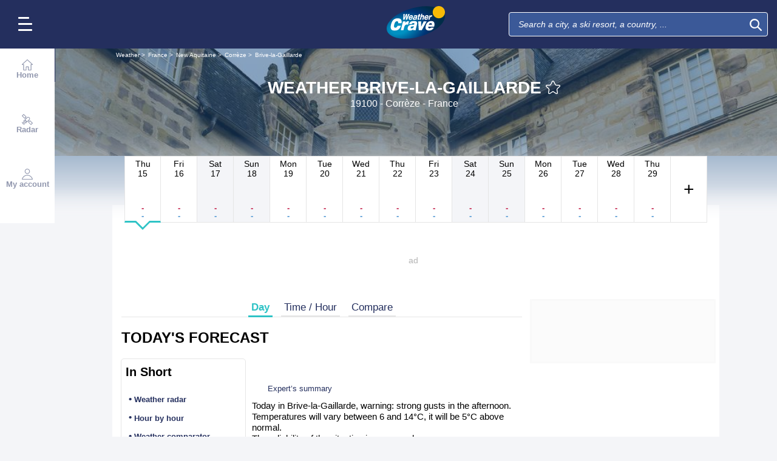

--- FILE ---
content_type: text/html; charset=UTF-8
request_url: https://www.weathercrave.co.uk/weather-forecast-france/city-12385/weather-forecast-brive-la-gaillarde-today
body_size: 32363
content:
<!DOCTYPE html>
<html lang="en">
<head>
                
    <meta charset="utf-8"/>
    <meta name="viewport" content="width=device-width, initial-scale=1, maximum-scale=2, interactive-widget=resizes-content"/>


        <link rel="preload" href="https://www.weathercrave.co.uk/build/main_redesign.e49767a710359563fabc.css" as="style" fetchpriority="high"/>

    <link rel="preload" href="https://cdn.appconsent.io/loader.js" as="script"/>
    <link rel="preload" href="https://cdn.hubvisor.io/wrapper/01BYK28ENND8X5G8K0AJ2DPK9E/hubvisor-lcm.js" as="script"/>

        <link rel="preconnect" href="https://c.client-context.hubvisor.io"/>

        
        
        <link rel="preconnect" href="https://securepubads.g.doubleclick.net">

        
    
                

        <link rel="preload" href="https://www.weathercrave.co.uk/build/forecast_redesign.88f788393fab3a825ac2.css" as="style"/>
    <link rel="preload"
          href="https://static5.mclcm.net/lcm2018/int/author/nicolas-le-gall_30x30.jpg"
          as="image"
          imageSrcSet="https://static5.mclcm.net/lcm2018/int/author/nicolas-le-gall_30x30.jpg 30w,
        https://static5.mclcm.net/lcm2018/int/author/nicolas-le-gall_60x60.jpg 60w,
        https://static5.mclcm.net/lcm2018/int/author/nicolas-le-gall_90x90.jpg 90w,
        https://static5.mclcm.net/lcm2018/int/author/nicolas-le-gall_105x105.jpg 105w,
        https://static5.mclcm.net/lcm2018/int/author/nicolas-le-gall_120x120.jpg 120w"
          type="image/jpeg"
          imagesizes="30px">


    <title>Weather Forecast Brive-la-Gaillarde (19100) - Corrèze : free 15 day weather forecasts - Weather Crave</title>
<meta name="description" lang="en" content="Weather Forecast Brive-la-Gaillarde (19100) - Corrèze ☼ Longitude : 1.53 Latitude : 45.16 Altitude : 117m ☀ La Nouvelle Aquitaine est née de la fusion des anciennes des anciennes régions Aquitaine, Limousin, Poitou-Charentes. Elle regroupe 12 départements"/>
<meta name="robots" content="index, follow"/>
<link rel="canonical" href="https://www.weathercrave.co.uk/weather-forecast-france/city-12385/weather-forecast-brive-la-gaillarde-today"/>
      <link rel="alternate" href="https://www.lachainemeteo.com/meteo-france/ville-12385/previsions-meteo-brive-la-gaillarde-aujourdhui" hreflang="fr" />
    <link rel="alternate" href="https://www.lachainemeteo.ca/meteo-france/ville-12385/previsions-meteo-brive-la-gaillarde-aujourdhui" hreflang="fr-ca" />
    <link rel="alternate" href="https://www.lachainemeteo.be/meteo-france/ville-12385/previsions-meteo-brive-la-gaillarde-aujourdhui" hreflang="fr-be" />
    <link rel="alternate" href="https://www.lachainemeteo.ch/meteo-france/ville-12385/previsions-meteo-brive-la-gaillarde-aujourdhui" hreflang="fr-ch" />
    <link rel="alternate" href="https://www.weathercrave.com/weather-forecast-france/city-12385/weather-forecast-brive-la-gaillarde-today" hreflang="x-default" />
    <link rel="alternate" href="https://www.weathercrave.co.uk/weather-forecast-france/city-12385/weather-forecast-brive-la-gaillarde-today" hreflang="en-gb" />
    <link rel="alternate" href="https://www.weathercrave.ca/weather-forecast-france/city-12385/weather-forecast-brive-la-gaillarde-today" hreflang="en-ca" />
    <link rel="alternate" href="https://www.meteoconsult.es/tiempo-francia/ciudad-12385/previsiones-tiempo-brive-la-gaillarde-hoy" hreflang="es" />
    <link rel="alternate" href="https://www.meteoconsult.it/meteo-francia/citta-12385/previsioni-meteo-brive-la-gaillarde-oggi" hreflang="it" />




<meta property="og:site_name" content="Weather Crave"/>
<meta property="og:title" content="Weather Forecast Brive-la-Gaillarde (19100) - Corrèze : free 15 day weather forecasts - Weather Crave"/>
<meta property="og:type" content="website"/>
<meta property="og:url" content="https://www.weathercrave.co.uk/weather-forecast-france/city-12385/weather-forecast-brive-la-gaillarde-today"/>
<meta property="og:description" content="Weather Forecast Brive-la-Gaillarde (19100) - Corrèze ☼ Longitude : 1.53 Latitude : 45.16 Altitude : 117m ☀ La Nouvelle Aquitaine est née de la fusion des anciennes des anciennes régions Aquitaine, Limousin, Poitou-Charentes. Elle regroupe 12 départements"/>
    <meta property="og:image"
          content="https://static1.mclcm.net/iod/images/v2/69/citytheque/localite_101_12385/1200x630_80_300_000000x10x0.jpg"/>

<meta name="twitter:card" content="summary"/>
<meta name="twitter:site" content="@lachainemeteo"/>
<meta name="twitter:title" content="Weather Forecast Brive-la-Gaillarde (19100) - Corrèze : free 15 day weather forecasts - Weather Crave"/>
<meta name="twitter:description" content="Weather Forecast Brive-la-Gaillarde (19100) - Corrèze ☼ Longitude : 1.53 Latitude : 45.16 Altitude : 117m ☀ La Nouvelle Aquitaine est née de la fusion des anciennes des anciennes régions Aquitaine, Limousin, Poitou-Charentes. Elle regroupe 12 départements"/>

    <meta name="twitter:image" content="https://static1.mclcm.net/iod/images/v2/69/citytheque/localite_101_12385/1200x600_80_300_000000x10x0.jpg"/>

    <meta property="fb:app_id" content="263364420578"/>

<script type="application/ld+json">
    {
        "@context": "http://schema.org",
        "@type": "Organization",
        "name": "Weather Crave",
        "url": "https://www.weathercrave.co.uk/weather-forecast-united-kingdom/weather-forecast-united-kingdom-today",
        "logo":
        {
            "@context": "http://schema.org",
            "@type": "ImageObject",
            "url": "https://static5.mclcm.net/lcm2018/en/common/logo.png"
        }
    }

</script>

    <script type="application/ld+json">
        {
            "@context": "http://schema.org",
            "@type": "Place",
            "name": "Brive-la-Gaillarde"
            ,
            "geo":
            {
                "@context": "http://schema.org",
                "@type": "GeoCoordinates",
                "latitude": "45.1585",
                "longitude": "1.5332",
                "elevation": "117"
                ,
                "postalCode": "19100"
                            }
                    }

    </script>









    <script>
        

        window.lcm = {};
        window.googletag = window.googletag || {cmd: []};

        window.logMeasure = () => {
};
window.logMeasureEnd = () => {
};
window.stopMeasurements = () => {
};


const builtFilesMap = new Map([['menu_core', 'https://www.weathercrave.co.uk/build/menu_core.fb9ca6f53ce358e1a2d1.js'],['panel_manager', 'https://www.weathercrave.co.uk/build/panel_manager.2e0cbb888fded360441e.js'],['menu_client', 'https://www.weathercrave.co.uk/build/menu_client.e6f7f783152e10b0adb8.js'],['menu_small', 'https://www.weathercrave.co.uk/build/menu_small.218d0e08a9e17796974e.js'],['popin', 'https://www.weathercrave.co.uk/build/popin.72634c394f352a36920b.js'],['popin_store', 'https://www.weathercrave.co.uk/build/popin_store.3e33f643d4103bf7e4aa.js'],['slider_store', 'https://www.weathercrave.co.uk/build/slider_store.31b5fc2b0f5305ffde3a.js'],['cookies', 'https://www.weathercrave.co.uk/build/cookies.3ef71970b4b16e2eb6f2.js'],['share', 'https://www.weathercrave.co.uk/build/share.18d4d459d4bcfb086379.js'],['favorite', 'https://www.weathercrave.co.uk/build/favorite.6a3c97d4c2aafdde3db3.js'],['user', 'https://www.weathercrave.co.uk/build/user.5f7aa7b3735304d1ae9b.js'],['shortcut', 'https://www.weathercrave.co.uk/build/shortcut.e2a28c86a30d6743026a.js'],['bookmark', 'https://www.weathercrave.co.uk/build/bookmark.18c1bd0445e6c4659a81.js'],['slider', 'https://www.weathercrave.co.uk/build/slider.c410a0d69d67397d582f.js'],['historical', 'https://www.weathercrave.co.uk/build/historical.0dbe5280551188c16285.js'],['video', 'https://www.weathercrave.co.uk/build/video.2d192a55acb42b5daeb6.js'],['alert', 'https://www.weathercrave.co.uk/build/alert.395967d9f5ec93b69eb2.js'],['fonts', 'https://www.weathercrave.co.uk/build/fonts.ae73283ac0c7667fe16b.js'],['device', 'https://www.weathercrave.co.uk/build/device.3af0138b6fbbd68e6a2b.js'],['perf_client', 'https://www.weathercrave.co.uk/build/perf_client.9ee097c91f1d974ae928.js'],['autocomplete', 'https://www.weathercrave.co.uk/build/autocomplete.75dbc15609bd675ce6d0.js'],['autocomplete_header', 'https://www.weathercrave.co.uk/build/autocomplete_header.3ff865a383818d56735c.js'],['autocomplete_section', 'https://www.weathercrave.co.uk/build/autocomplete_section.a7cb17f18eaabd4562df.js'],['timetable', 'https://www.weathercrave.co.uk/build/timetable.0f0db569653bf55a50f2.js'],['reporter', 'https://www.weathercrave.co.uk/build/reporter.aa20337c3d1e2053f534.js'],['video_news', 'https://www.weathercrave.co.uk/build/video_news.b56281473f87560846a8.js'],['meteomail', 'https://www.weathercrave.co.uk/build/meteomail.7ee4f0213b8bfddc3ec5.js'],['top_poi', 'https://www.weathercrave.co.uk/build/top_poi.0926c62f2263b00e6847.js'],['geo_history', 'https://www.weathercrave.co.uk/build/geo_history.e8182ab77ad6a0015deb.js'],['top_section', 'https://www.weathercrave.co.uk/build/top_section.2ac87af0a963e82c84a1.js'],['top_section_abroad', 'https://www.weathercrave.co.uk/build/top_section_abroad.5f581e6111e2bc2e68bf.js'],['top_section_main_place', 'https://www.weathercrave.co.uk/build/top_section_main_place.e1157c7cd11de2a570b0.js'],['main_video', 'https://www.weathercrave.co.uk/build/main_video.c36c51f8e119e9e380a6.js'],['serie_video', 'https://www.weathercrave.co.uk/build/serie_video.2db18b4fa379e622df68.js'],['near_cities_forecast', 'https://www.weathercrave.co.uk/build/near_cities_forecast.9ae7e1ff45b4900a2863.js'],['live_core', 'https://www.weathercrave.co.uk/build/live_core.5da167fa27827d45c555.js'],['live_5min', 'https://www.weathercrave.co.uk/build/live_5min.95838bec756d1afeb032.js'],['live_graph', 'https://www.weathercrave.co.uk/build/live_graph.232b659f25296e8de125.js'],['live_nav', 'https://www.weathercrave.co.uk/build/live_nav.09dd8a5ad8346c8dddcc.js'],['edito_health', 'https://www.weathercrave.co.uk/build/edito_health.c34788a2b19e1c1fa8f5.js'],['edito_beach', 'https://www.weathercrave.co.uk/build/edito_beach.2640cf6b0e9b31e01867.js'],['edito_climate', 'https://www.weathercrave.co.uk/build/edito_climate.b93fe52bb53cbd60ae8f.js'],['climate_info', 'https://www.weathercrave.co.uk/build/climate_info.daa1144d8a9a09baed29.js'],['comparator_info', 'https://www.weathercrave.co.uk/build/comparator_info.16f571412525932fe723.js'],['edito_live', 'https://www.weathercrave.co.uk/build/edito_live.ee6ab40449af91e5b9bc.js'],['ias', 'https://www.weathercrave.co.uk/build/ias.a438a7ea70ec35b40c1b.js'],['gam', 'https://www.weathercrave.co.uk/build/gam.d6edf3add739768f5096.js'],['cmp', 'https://www.weathercrave.co.uk/build/cmp.8efb28212bb3e362470a.js'],['ppid', 'https://www.weathercrave.co.uk/build/ppid.b5948df9f31e32057107.js'],['oneplusx', 'https://www.weathercrave.co.uk/build/oneplusx.2cd5bde319a541983478.js'],['mc_lcm_map', 'https://www.weathercrave.co.uk/build/mc_lcm_map.a017605a77bbf3fb100d.js'],['user_agent', 'https://www.weathercrave.co.uk/build/user_agent.e0f288e54dedc0043f1d.js'],['weather_news', 'https://www.weathercrave.co.uk/build/weather_news.0005a5460a026f62c12d.js'],['log_ajax', 'https://www.weathercrave.co.uk/build/log_ajax.8ec0ab058c33fcef77b0.js'],['refresh', 'https://www.weathercrave.co.uk/build/refresh.2c8fddcd7643e275cc46.js'],['profile_user', 'https://www.weathercrave.co.uk/build/profile_user.5e959935197272509847.js'],['favorites_user', 'https://www.weathercrave.co.uk/build/favorites_user.a6bf6d1455ff34663bc4.js'],['meteomails_user', 'https://www.weathercrave.co.uk/build/meteomails_user.31d6cfe0d16ae931b73c.js'],['pictures_user', 'https://www.weathercrave.co.uk/build/pictures_user.eecfe4692482c6d2546d.js'],['subscriptions_user', 'https://www.weathercrave.co.uk/build/subscriptions_user.4dd4ae2966201cecb814.js'],['means_payment_user', 'https://www.weathercrave.co.uk/build/means_payment_user.b483766fab8156d2fd63.js'],['login_user', 'https://www.weathercrave.co.uk/build/login_user.0e2b4965098c096a4b85.js'],['paypal', 'https://www.weathercrave.co.uk/build/paypal.636aade3c06812f8eabd.js'],['form_element', 'https://www.weathercrave.co.uk/build/form_element.8ba7974840f6ca1e84b1.js'],['check_password', 'https://www.weathercrave.co.uk/build/check_password.07935509f85d72a05939.js'],['collapse_list', 'https://www.weathercrave.co.uk/build/collapse_list.8106d888b1eade1e686f.js'],['top_beach', 'https://www.weathercrave.co.uk/build/top_beach.a67995d53a461a77d7c9.js'],['dataset_filter_items', 'https://www.weathercrave.co.uk/build/dataset_filter_items.d146ddcac36a662fe5d2.js'],['description_serie', 'https://www.weathercrave.co.uk/build/description_serie.7cd52cdb791e70debf4c.js'],['media_reporter', 'https://www.weathercrave.co.uk/build/media_reporter.f8280eb0bbe08ca228db.js'],['popin_vip_teaser', 'https://www.weathercrave.co.uk/build/popin_vip_teaser.f468ae69a9d4577a7c55.js'],['utiq', 'https://www.weathercrave.co.uk/build/utiq.a5e03dccb82810a0757a.js'],['webcam', 'https://www.weathercrave.co.uk/build/webcam.b00e053832f7d5b45506.js'],['table_hover', 'https://www.weathercrave.co.uk/build/table_hover.094d6d0777f9099b9bff.js'],['table_scroll', 'https://www.weathercrave.co.uk/build/table_scroll.310af745c1e6a1fb851e.js'],['remarkable_phenomena', 'https://www.weathercrave.co.uk/build/remarkable_phenomena.cc26cc7e2e319a9dff0e.js'],['legendTrip', 'https://www.weathercrave.co.uk/build/legendTrip.a119126e5fb4740db7a5.js'],['vod', 'https://www.weathercrave.co.uk/build/vod.772af801a9cee9a47211.js'],['hour_by_hour_day', 'https://www.weathercrave.co.uk/build/hour_by_hour_day.d3ff3230067a1d73b6da.js'],['mails_user', 'https://www.weathercrave.co.uk/build/mails_user.bd28b2b067b552f3f0c5.js'],['popin_mails_user', 'https://www.weathercrave.co.uk/build/popin_mails_user.8e86f9b7133ace150c49.js'],['alertmail', 'https://www.weathercrave.co.uk/build/alertmail.7ee4f0213b8bfddc3ec5.js'],['flash', 'https://www.weathercrave.co.uk/build/flash.015222fcaa2ce78c822f.js'],['menu_alert', 'https://www.weathercrave.co.uk/build/menu_alert.3b46339c9079d1358bf4.js'],['health', 'https://www.weathercrave.co.uk/build/health.d4b7e161ca2b65178a49.js']]);
class BuiltFilesAccessor {
    #a;

    constructor(e) {
        this.#a = e ?? new Map
    }

    getFileName(e) {
        let s = this.#a.get(e);
        if (!s) throw Error(`Can't find "${e}" in built list.`);
        return s
    }
}const filesAccessor = new BuiltFilesAccessor(builtFilesMap);builtFiles = {getFileName: filesAccessor.getFileName.bind(filesAccessor)};class FetchWrapper {
    #a = window.location.href;
    #b = window.location.origin;

    async fetch(e, t = {}) {
        let s = new URL(e, this.#a), n = s.origin !== this.#b, o = {mode: "cors", ...t},
            r = new Headers(o.headers || {}), a = (o.method || "GET").toUpperCase(), h = s.toString(),
            i = void 0 !== o.json,
            c = r.has("Content-Type") && r.get("Content-Type")?.toLowerCase().startsWith("application/json");
        (i || c) && (r.set("Content-Type", "application/json"), i && (o.body = JSON.stringify(o.json), delete o.json)), n ? i || c ? (o.headers = r, "GET" !== a && console.debug("[lcm.fetch] Cross-origin complex request may trigger CORS preflight:", h)) : o.headers = new Headers(o.headers || {}) : (r.set("X-Requested-With", "XMLHttpRequest"), o.headers = r), o.headers = r;
        let p = await fetch(h, o);
        if (!p.ok) {
            let d = p.statusText ? ` (${p.statusText})` : "";
            throw Error(`Fetch error: ${p.status}${d} for URL ${h}`)
        }
        return p
    }
}const fetchInstance = new FetchWrapper;window.lcm.fetch = fetchInstance.fetch.bind(fetchInstance);class Logger {
    static #a = {success: 1, add: 1, info: 1, user: 1, deprecated: 2, warning: 2, error: 3, errorLog: 4};
    static #b = {
        success: {str: "s", c: "#292929", bgc: "#6BEC7C"},
        add: {str: "a", c: "#292929", bgc: "#6BEC7C"},
        info: {str: "i", c: "#292929", bgc: "#00b0b0"},
        user: {str: "u", c: "#fff", bgc: "#a00"},
        deprecated: {str: "d", c: "#fff", bgc: "#ed7d04"},
        warning: {str: "w", c: "#fff", bgc: "#ed7d04"},
        error: {str: "e", c: "#fff", bgc: "#f00"},
        errorLog: {str: "e", c: "#fff", bgc: "#f00"}
    };
    #c;
    #d = JSON.parse(sessionStorage.getItem("logDebugEnabled")) || !1;
    #e;

    constructor(e, r) {
        this.#c = e, this.#e = r, !1 === this.#d && /log/.test(new URLSearchParams(window.location.search).get("extra")) && (sessionStorage.setItem("logDebugEnabled", 1), this.#d = !0)
    }

    log({module: e, type: r = "info", data: g = []}) {
        let o = Logger.#a[r] || 0;
        if (!this.#d && o < this.#c) return;
        let c = Logger.#b[r], t = new Date,
            l = `${t.getHours()}:${t.getMinutes()}:${t.getSeconds()}.${t.getMilliseconds()}`,
            a = [`%c${l}%c${e}%c${c.str}`, "color: #000; padding: 1px 3px; border-radius: 3px 0 0 3px; background: #cecece;", "color: #fff; padding: 1px 3px; border-radius: 3px 0 0 3px; background: #0000bd;", `color: ${c.c}; padding: 1px 3px; border-radius: 0 3px 3px 0; background: ${c.bgc};`];
        console.log.apply(console, a.concat(g)), o >= this.#c && this.#f({module: e, data: g, type: r})
    }

    #f({module: e, data: r, type: g}) {
        try {
            window.lcm && window.lcm.logAjax && "function" == typeof window.lcm.logAjax.log ? window.lcm.logAjax.log({
                url: window.location.href,
                module: e,
                type: g,
                data: JSON.stringify(r),
                ua: navigator.userAgent,
                logUrl: this.#e
            }) : console.error("LogAjax module not ready.")
        } catch (o) {
            console.error("Problem while logging to ajax:", o)
        }
    }
}const loggerInstance = new Logger(
            4,
            'https://www.weathercrave.co.uk/ajax/log'
);
_log = ({module, type = 'info', data = []}) => {
    loggerInstance.log({module, type, data});
};class Evt {
    #a = new Set;
    #b = "lcmc_";
    version = "2.0.0";

    listen(e, t) {
        this.#a.has(e) ? t() : document.addEventListener(this.#b + e, t, {once: !0})
    }

    dispatch(e) {
        "function" == typeof _log && _log({module: "Evt", type: "success", data: e}), this.#a.add(e);
        let t = new Event(this.#b + e);
        document.dispatchEvent(t)
    }
}window.evt = new Evt, document.addEventListener("DOMContentLoaded", () => {
    window.evt.dispatch("DOMContentLoaded")
});class ScriptLoader {
    #a = {};

    loadScript(e) {
        let r;
        try {
            r = builtFiles.getFileName(e)
        } catch (t) {
            console.error("Error fetching built filename:", t, e);
            return
        }
        if (e in this.#a) return;
        this.#a[e] = !0;
        let a = document.createElement("script");
        a.async = !0, a.src = r;
        let d = /\.min$/.test(e) ? `${e.slice(0, -4)}Loaded` : `${e}Loaded`;
        a.onload = () => {
            window.evt.dispatch(d)
        }, a.onerror = () => {
            console.error("Error loading file:", e, r), delete this.#a[e]
        }, document.head.appendChild(a)
    }
}const loaderInstance = new ScriptLoader;window.loadScriptBuild = loaderInstance.loadScript.bind(loaderInstance);const isHoverEnable = () => !window.matchMedia("(any-hover: none)").matches;window.isHoverEnable = () => !window.matchMedia("(any-hover: none)").matches;class Breakpoint {
    #a = [{id: "xxxl", mediaQuery: "(min-width: 2530px)"}, {id: "xxl", mediaQuery: "(min-width: 1440px)"}, {
        id: "xl",
        mediaQuery: "(min-width: 1280px)"
    }, {id: "l", mediaQuery: "(min-width: 1000px)"}, {id: "m", mediaQuery: "(min-width: 768px)"}, {
        id: "s",
        mediaQuery: "(min-width: 576px)"
    }, {id: "xs", mediaQuery: "(min-width: 360px)"}, {id: "xxs", mediaQuery: "(min-width: 320px)"}];
    #b = null;
    #c = 50;
    #d;

    constructor() {
        this.#d = this.#a[this.#a.length - 1].id
    }

    #e() {
        !this.#b && (this.#b = setTimeout(() => {
            this.#f(), this.#b = null
        }, this.#c))
    }

    #f(e = !1) {
        let i = this.#d;
        for (let t of this.#a) if (window.matchMedia(t.mediaQuery).matches) {
            i = t.id;
            break
        }
        let r = this.#d;
        this.#d = i, !1 === e && r !== this.#d && (document.dispatchEvent(new CustomEvent("breakpointChange", {
            detail: {
                size: this.#d,
                previous: r
            }
        })), document.dispatchEvent(new CustomEvent(`breakpoint${i.toUpperCase()}`, {detail: {size: this.#d}})))
    }

    load() {
        let e = e => {
            e.preventDefault(), this.#e()
        };
        window.addEventListener("resize", e, !1), window.addEventListener("orientationchange", e, !1), this.#f(!0), evt.dispatch("breakpoint")
    }

    getCurrent() {
        return this.#d
    }
}(() => {
    let e = new Breakpoint;
    window.lcm.breakpoint = e, e.load()
})();class Lazyload {
    #a = null;

    #b(target) {
        let functionPath = target.dataset.onload;
        if (functionPath) try {
            let func = window[functionPath] || eval(`window.${functionPath}`);
            "function" == typeof func ? func.call(target) : console.error(`Lazyload: Function not found or non-callable: ${functionPath}`, target)
        } catch (e) {
            console.error(`Lazyload: Error executing ${functionPath}`, e, target)
        }
    }

    #c = (a, t) => {
        a.forEach(a => {
            if (!a.isIntersecting) return;
            let e = a.target;
            e.dataset.srcset && (e.srcset = e.dataset.srcset), e.dataset.src && (e.src = e.dataset.src), e.dataset.poster && (e.poster = e.dataset.poster), e.dataset.onload && (e.dataset.evt ? evt.listen(e.dataset.evt, () => {
                this.#b(e)
            }) : this.#b(e)), e.classList.remove("lazyload"), _log({
                module: "lazyload",
                data: e
            }), e.classList.add("lazyloaded"), t.unobserve(e)
        })
    };

    constructor() {
        evt.listen("DOMContentLoaded", () => {
            this.checkLazyload()
        }), evt.dispatch("lazyload")
    }

    addLazyload(a) {
        let t = {
            threshold: a.dataset.threshold ? parseFloat(a.dataset.threshold) : 0,
            rootMargin: a.dataset.margin || "0px"
        };
        a.dataset.root && (t.root = document.getElementById(a.dataset.root) || null);
        let e = new IntersectionObserver(this.#c, t);
        e.observe(a)
    }

    checkLazyload() {
        document.querySelectorAll(".lazyload").forEach(a => {
            this.addLazyload(a)
        })
    }
}window.lcm.lazyload = new Lazyload;class Device {
    static #a = "mobile";
    static #b = "tablet";
    static #c = "desktop";
    #d = "";

    constructor() {
        this.load(), "" === this.#d && this.#e(), _log({
            module: "Device",
            type: "info",
            data: {deviceType: this.getDeviceType()}
        })
    }

    load() {
        evt.listen("breakpoint", () => {
            this.#e(), _log({
                module: "Device",
                type: "info",
                data: {deviceType: this.getDeviceType()}
            }), evt.dispatch("deviceType")
        })
    }

    getDeviceType() {
        return this.#d
    }

    isMobile() {
        return this.#d === Device.#a
    }

    isTablet() {
        return this.#d === Device.#b
    }

    isDesktop() {
        return this.#d === Device.#c
    }

    #e() {
        let e = window.lcm.breakpoint.getCurrent(), i;
        i = ["xxs", "xs", "s"].includes(e) ? Device.#a : "m" !== e || window.isHoverEnable() ? Device.#c : Device.#b, this.#d = i
    }
}window.lcm.device = new Device;class NodeSize {
    #a = new Map;
    #b = new Map;

    listen(e) {
        if (!e) return console.error("nodeSize : can't find node"), Promise.reject(Error("Node not found"));
        if (this.#a.has(e)) return this.#a.get(e);
        let t = new Promise(t => {
            let s = new ResizeObserver(i => {
                let n = i[0].contentRect, r = {width: n.width, height: n.height};
                s.unobserve(e), this.#b.delete(e), t(r)
            });
            this.#b.set(e, s), s.observe(e)
        });
        return this.#a.set(e, t), t
    }
}window.nodeSize = new NodeSize;document.addEventListener("DOMContentLoaded", () => {
    loadScriptBuild('log_ajax');
});(() => {
        class CmpShort {

        constructor() {
            this._uuid = null;
        }

        _setCookieSession(name, value) {
            _log({module: 'CMP', data: ['set cookie', name, value]});
            const domain = '.weathercrave.co.uk';
            const path = '/';
            let data = value;
            const date = new Date();
            date.setTime(date.getTime() + (364 * 86400000));
            document.cookie = name + '=' + data
                + '; domain=' + domain
                + '; expires=' + date.toUTCString()
                + '; path=' + path;
        }

        _getCookieSession(name) {
            _log({module: 'CMP', data: `get cookie : ${name}`});
            const oRegex = new RegExp('[; ]?' + name + '=([^;]*)');
            return ((' ' + document.cookie).match(oRegex)) ? RegExp["$1"] : null;
        }

        getUuid() {
            return this._uuid;
        }

        _setCmpUuid() {
            let cmp_uuid = this._getCookieSession('cmp_v2_uuid');
            _log({module: 'CMP', data: `cmp_uuid : ${cmp_uuid}`});
            if (cmp_uuid === null) {
                cmp_uuid = `cmp${((new Date()).getTime() + Math.random())}`;
                _log({module: 'CMP', data: `cmp_uuid : ${cmp_uuid}`});
                this._setCookieSession('cmp_v2_uuid', cmp_uuid);
            }

            this._uuid = cmp_uuid;
        }

                load() {
            this._setCmpUuid();
        }
    }

    window.lcm.cmpShort = new CmpShort();
    window.lcm.cmpShort.load();

    window.loadCmpScripts = () => {
                window.configSFBXAppConsent = {
            appKey: 'e2486122\u002Dc57c\u002D4f0f\u002Daee5\u002Dfbdf7f3b2704',
            forceGDPRApplies: true,
            uuid: window.lcm.cmpShort.getUuid(),
            callbacks: {
                init: (error, state) => {
                    _log({module: "CMP", data: [state, error]})
                },
                show: (error) => {
                    if (error !== null) {
                        _log({module: "CMP", data: ["show", error], type: 'warning'})
                    }
                },
                listener: (tcData, success) => {
                    if (tcData !== null) {
                        _log({module: "CMP", data: [tcData.eventStatus]})
                    }

                    evt.listen('cmpLoaded', () => {
                        window.lcm.cmp.check(tcData, success)
                    });
                }
            }
        };
                logMeasure('cmp', 'file');
        const sCMP = document.createElement('script');
        sCMP.src = 'https://cdn.appconsent.io/loader.js';
        sCMP.async = true;
        document.head.appendChild(sCMP);
        sCMP.onload = () => {
            logMeasureEnd('cmp', 'file');
            _log({module: 'CMP', type: 'success', data: 'cmp.js tier loaded'});
            evt.dispatch('cmpScriptTierLoaded');
        };

                            loadScriptBuild('cmp');
        
    };

            loadCmpScripts();
        
evt.listen('cmpLoaded', () => {
    window.lcm.cmp.setConfig({
        appKey: 'e2486122\u002Dc57c\u002D4f0f\u002Daee5\u002Dfbdf7f3b2704',
        domain: '.weathercrave.co.uk',
        isPrem: false,
        isConnected:         false  ,
        customPopinCss: 'https://www.weathercrave.co.uk/build/popin_redesign.8c31510475db1202fb9f.css',
        subscribeUrl: 'https://www.weathercrave.co.uk/videos-meteo/streaming',
        loginUrl: 'https://www.weathercrave.co.uk/sign-in',
        textes: {
            subscription: {
                title: `Browsing\u0020the\u0020Weather\u0020Crave\u0020website`,
                message: `You have chosen to refuse cookies, including those relating to personalised advertising..
                            <br /><br />
                            Advertising allows us to offer free forecasts created by a team of professional meteorologists, video bulletins and other exclusive content.
                            <br /><br />
                            We therefore invite you to access the site for free by accepting cookies, or subscribe to our services – it’s up to you to decide ;-)
                `,
                buttons: [
                    'Subscribe',
                    'Change\u0020your\u0020mind\u0020and\u0020accept\u0020cookies',
                    'Already\u0020a\u0020subscriber\u003F\u0020Log\u0020in',
                ]
            }
        }
    });
    window.lcm.cmp.load();
});    
})();(() => {
    class GamPlacement {
        getInstance() {
            return new GamPlacement();
        }

        constructor() {
            this.invCode = null;
            this.slotName = null;
            this.tag = null;
            this.sizes = null;
            this.isAtf = null;
            this.refreshActive = null;
            this.refreshDelay = null;
            this.refreshCurrent = null;
            this.refreshVisible = null;
            this.target = null;
            this.slot = null;
            this.targeting = null;
        }
    }

    window.lcm.newGamPlacement = new GamPlacement();

    window.lcm.gamConfig = {
        targeting: [],
        gamSlots: {
            desktop: [],
            tablet: [],
            mobile: []
        },
        readyDiv: [],
        closeAd: {}
    };

    window.lcm.ads = {};

    class Slot {
        constructor() {
            this._idGam = null;
            this._idDom = null;
            this._bp = null;
            this._invCode = null;
        }

        setIdGam(v) {
            this._idGam = v;
        }

        setIdDom(v) {
            this._idDom = v;
        }

        setBp(v) {
            this._bp = v;
        }

        setInvCode(v) {
            this._invCode = v;
        }
    }

    class SlotCollection {
        constructor() {
            this.currentBreakpoint = null;
            this.allowedCollection = {};
            this.currentCollection = {};
        }

        setConfig(gamConfig) {
            gamConfig.readyDiv.forEach(div => {
                div.display_bp.forEach(bp => {
                    if (!this.allowedCollection[bp]) {
                        this.allowedCollection[bp] = {};
                    }
                    if (!this.allowedCollection[bp][div.tag]) {
                        this.allowedCollection[bp][div.tag] = [];
                    }
                    let obj = new Slot();
                    obj.setIdGam(div.tag);
                    obj.setIdDom(div.target);
                    obj.setBp(bp);


                    let device = this._getDeviceByBreakpoint(bp);

                    let gamPlacement = null;
                    for (let k = 0; k < gamConfig.gamSlots[device].length; k++) {
                        if (gamConfig.gamSlots[device][k].slotName === div.tag) {
                            gamPlacement = gamConfig.gamSlots[device][k];
                            break;
                        }
                    }
                    if (gamPlacement !== null) {
                        obj.setInvCode(gamPlacement.invCode);
                    }
                    this.allowedCollection[bp][div.tag].push(obj);

                });

            });
            return this;
        }

        run(breakpoint) {

            this.currentBreakpoint = breakpoint;
            this.currentCollection = this.allowedCollection[this.currentBreakpoint];

            _log({module: 'SlotCollection', data: [`run`, {'allowedCollection': this.allowedCollection}]});

            return this;
        }

        getSlotsByGamId() {
            return this.currentCollection;
        }

        _getDeviceByBreakpoint(bp) {
            let device = 'desktop';
            if (['xxs', 'xs', 's'].indexOf(bp) !== -1) {
                device = 'mobile';
            } else if (['m'].indexOf(bp) !== -1) {
                device = 'tablet';
            }
            return device;
        }

        addSlotVideo(videoConfig, targetId) {
            ['l', 'm', 's', 'xl', 'xs', 'xxs', 'xxl', 'xxxl'].forEach(bp => {
                if (!this.allowedCollection[bp]) {
                    this.allowedCollection[bp] = {};
                }
                let device = this._getDeviceByBreakpoint(bp);

                if (!this.allowedCollection[bp][videoConfig[device].idGam]) {
                    this.allowedCollection[bp][videoConfig[device].idGam] = [];
                }

                let obj = new Slot();
                obj.setBp(bp);
                obj.setInvCode(videoConfig[device]['invCode']);
                obj.setIdGam(videoConfig[device].idGam);
                obj.setIdDom(targetId);

                this.allowedCollection[bp][videoConfig[device].idGam].push(obj);
            });


        }
    }

    window.lcm.ads.slotCollection = new SlotCollection();

    class Keywords {
        constructor() {
            this._currentDevice;
            this._globals = [];
            this._globalsPrebid = [];
            this._globals1PlusX = [];
            this._slots = {};//by device
            this._videos = {};

            this.setDevice(this._getBreakpointDevice(window.lcm.breakpoint.getCurrent()));
        }

        setDevice(name) {
            _log({module: 'Keyword', data: ['set device', name]});
            this._currentDevice = name;
        }

        setGlobals(arr) {
            _log({module: 'Keyword', data: ['set globals', arr]});
            this._globals = this._globals.concat(arr);
        }

        setGlobalsPrebid(obj) {
            _log({module: 'Keyword', data: ['set globals prebid', obj]});
            for (let k in obj) {
                this._globalsPrebid.push({key: k, value: obj[k]});
            }
        }

        setGlobals1PlusX(obj) {
            _log({module: 'Keyword', data: ['set globals 1PlusX', obj]});
            for (let k in obj) {
                this._globals1PlusX.push({key: k, value: obj[k]});
            }
        }
        _initSlot(slotName) {
            if (!this._slots[this._currentDevice]) {
                this._slots[this._currentDevice] = {};
            }
            if (!this._slots[this._currentDevice][slotName]) {
                this._slots[this._currentDevice][slotName] = [];
            }
        }

        delSlot(slotName) {
            this._initSlot(slotName);
            this._slots[this._currentDevice][slotName] = [];
        }

        setSlot(slotName, obj) {
            _log({module: 'Keyword', data: ['set slot', slotName, obj]});
            this._initSlot(slotName);
            for (let k in obj) {
                this._slots[this._currentDevice][slotName].push({key: k, value: obj[k]});
            }
        }

        getGlobals() {//call depuis gam
            return this._globals;
        }

        getGlobalsPrebid() {//call depuis ias
            return this._globalsPrebid;
        }

        // TODO use for HBV only 1plusX et ctx1plusx
        getGlobals1PlusX() {
            return this._globals1PlusX;
        }
        getBySlotName(slotName) {
            _log({module: 'Keyword', data: ['get by slot name', slotName]});
            try {
                const test = this._slots[this._currentDevice][slotName];
                if (test === undefined) {
                    throw 'slotName not found';
                }
                return test;
            } catch (e) {
                return [];
            }
        }

        getKwValue(slotName, keyName) {
            const kwList = this.getBySlotName(slotName);
            let kwValue = '';
            if (kwList) {
                const kwObj = kwList.filter(x => x.key === keyName);
                if (kwObj.length) {
                    kwValue = kwObj[0].value;
                }
            }
            return kwValue;
        }

        setVideoKw(videoName, str) {
            this._videos[videoName] = str;
        }

        getVideoKw(videoName) {
            _log({module: 'Keyword', data: ['get video KW', videoName]});
            try {
                const test = this._videos[videoName];
                if (test === undefined) {
                    throw 'videoName not found';
                }
                return test;
            } catch (e) {
                return '';
            }
        }

        _getBreakpointDevice(breakpoint) {
            let device = null;
            if (['xxs', 'xs', 's'].indexOf(breakpoint) !== -1) {
                device = 'mobile';
            } else if (['m'].indexOf(breakpoint) !== -1) {
                device = 'tablet';
            } else if (['l', 'xl', 'xxl', 'xxxl'].indexOf(breakpoint) !== -1) {
                device = 'desktop';
            }
            return device;
        }

    }

    window.lcm.ads.keywords = new Keywords();

    window.Hubvisor = window.Hubvisor || {cmd: []};


})();
// UTIQ

loadScriptBuild('oneplusx');
evt.listen('oneplusxLoaded', () => {

    evt.listen('cmpScriptTierLoaded', () => {
        logMeasure('onePlusX', 'display');
        window.lcm.onePlusX.load();
    });
});

(() => {
    class Hubvisor {

        constructor() {
            this._hubvisor_firstLoad = true;
            this._hubvisor_request_timeout = 6E3;
            this._hubvisor_display_timeout = null;
            this._hubvisor_video_timeout = null;
            this._video_enable = false;
            this.chronos = {
                logDisplaySent:true,
                logVideoSent:true,
                display:{
                    start:performance.now(),
                    end:performance.now()
                },
                video:{
                    start:performance.now(),
                    end:performance.now()
                },
                script:{
                    start:performance.now(),
                    end:performance.now()
                }
            };
                                                                                }


        load() {
            logMeasure('hubvisor-display-all', 'display');
            if (this._video_enable) {
                logMeasure('hubvisor-instream-all', 'display');
            }

            this._loadScript();
            this._loadEvents();
        }

        _loadEvents() {
            _log({module: 'Hubvisor', type: 'success', data: 'hubvisor _loadEvents'});
            evt.listen('onePlusX_keywords', () => {
                window.Hubvisor.cmd.push(() => {
                    _log({module: 'Hubvisor', type: 'success', data: 'hubvisor CMD queue is ok'});
                    window['Hubvisor']('ready', null, () => {
                        _log({module: 'Hubvisor', type: 'success', data: 'hubvisor ready'});
                        this._setInvcodeForHubvisor();

                        logMeasure('hubvisor-tcf', 'display');


                        window.__tcfapi('addEventListener', 2, (tcData, success) => {
                            _log({module: 'Hubvisor', type: 'success', data: ['hubvisor tcf', tcData]});

                            if (tcData.eventStatus === 'tcloaded' || tcData.eventStatus === 'useractioncomplete') {
                                logMeasureEnd('hubvisor-tcf', 'display');
                                logMeasure('hubvisor-cmp-display', 'display');
                                if (this._video_enable) {
                                    logMeasure('hubvisor-cmp-instream', 'display');
                                }


                                this._hbvDisplayTimeout();

                                if (this._video_enable) {
                                    this._hbvVideoTimeout();
                                }

                            }
                        });

                        this._callDisplayForHubvisor();

                        if (this._video_enable) {
                            // TODO check etranger
                            this._callVideoForHubvisor();
                        }
                    });
                });
            });
        }

        _hbvDisplayTimeout() {
            this._hubvisor_display_timeout = setTimeout(() => {
                if(!this.chronos.logDisplaySent) {
                    this.chronos.logDisplaySent = true;
                    this.chronos.display.end = performance.now();
                    evt.listen('log_ajaxLoaded', () => {
                        window.lcm.logAjax.log({
                            url: window.location.href,
                            module: 'hubvisor',
                            infos: {
                                type: 'display',
                                state: 'timeout',
                                timings: {
                                    script: Math.round(this.chronos.script.end - this.chronos.script.start),
                                    display: Math.round(this.chronos.display.end - this.chronos.display.start)
                                }
                            },
                            ua: navigator.userAgent
                        });
                    });
                }
                _log({module: 'Hubvisor', type: 'warning', data: 'hubvisor request display timeout'});

                evt.listen('gamLoaded', () => {
                    window.lcm.gam.validatePrebid('hubvisor');
                });

                logMeasureEnd('hubvisor-display', 'timeout');
            }, this._hubvisor_request_timeout);
        }

        _hbvVideoTimeout() {
            this._hubvisor_video_timeout = setTimeout(() => {
                if(!this.chronos.logVideoSent) {
                    this.chronos.logVideoSent = true;
                    this.chronos.video.end = performance.now();
                    evt.listen('log_ajaxLoaded', () => {
                        window.lcm.logAjax.log({
                            url: window.location.href,
                            module: 'hubvisor',
                            infos: {
                                type: 'instream',
                                state: 'timeout',
                                timings: {
                                    script: Math.round(this.chronos.script.end - this.chronos.script.start),
                                    video: Math.round(this.chronos.video.end - this.chronos.video.start)
                                }
                            },
                            ua: navigator.userAgent
                        });
                    });
                }
                _log({module: 'Hubvisor', type: 'warning', data: 'hubvisor request video timeout'});
                evt.dispatch('hubvisor_stopWaitForBids');
                logMeasureEnd('hubvisor-instream', 'timeout');
            }, this._hubvisor_request_timeout);
        }

        _loadScript() {
            this.chronos.script.start = performance.now();
            _log({module: 'Hubvisor', type: 'success', data: 'hubvisor.js start loaded'});
            logMeasure('hubvisor', 'file');
            const script = document.createElement('script');
            script.src = 'https://cdn.hubvisor.io/wrapper/01BYK28ENND8X5G8K0AJ2DPK9E/hubvisor-lcm.js';
            script.async = true;
            document.head.appendChild(script);
            script.onload = () => {
                this.chronos.script.end = performance.now();
                logMeasureEnd('hubvisor', 'file');
                _log({module: 'Hubvisor', type: 'success', data: 'hubvisor.js tier loaded'});
            };
        }

        _getTargetingForHubvisor() {
                        let globalFormated = {};
            let globalList = window.lcm.ads.keywords.getGlobals();
            globalList.forEach((item) => {
                globalFormated[item.key] = item.value;
            });

            let global1PlusXList = window.lcm.ads.keywords.getGlobals1PlusX();
            global1PlusXList.forEach((item) => {
                globalFormated[item.key] = item.value;
            });
            _log({
                module: 'Hubvisor',
                type: 'success',
                data: {msg: 'hubvisor targeting (keywords)', 'kw': globalFormated}
            });

            return globalFormated;
        }

        _setInvcodeForHubvisor() {
            const invCodes = [];

            let targeting = this._getTargetingForHubvisor();

            let slotsByGamId = window.lcm.ads.slotCollection.getSlotsByGamId();
            for (let gamId in slotsByGamId) {
                slotsByGamId[gamId].forEach((slot) => {
                    
                    // HBV object {invcode:string,targeting:{}}
                    invCodes.push({invcode: slot._invCode, targeting: targeting});
                                    });
            }

            this._setInvcodeForHubvisorGeneric(invCodes);
        }

        _setInCodesForRefresh(invCode) {
            const invCodes = [];
            let targeting = this._getTargetingForHubvisor();

            // HBV object {invcode:string,targeting:{}}
            invCodes.push({invcode: invCode, targeting: targeting});

            this._setInvcodeForHubvisorGeneric(invCodes);
        }

        _setInvcodeForHubvisorGeneric(invCodes) {
            _log({module: 'Hubvisor', data: [`_setInvcodeForHubvisorGeneric`, {'invCode': invCodes}]});
            window.Hubvisor.cmd.push(() => {
                window.Hubvisor('extra:set-invcodes', invCodes);
            });
        }


        _callDisplayForHubvisor() {
            this.chronos.display.start = performance.now();
            logMeasure('hubvisor-evt-display', 'display');
            logMeasure('hubvisor-display', 'timeout');
            _log({module: 'Hubvisor', data: ['Hubvisor call display ...']});


            // event execute bids
            window.Hubvisor('register-bids-handler', placements => {
                clearTimeout(this._hubvisor_display_timeout);
                this._hubvisor_display_timeout = null;
                if(!this.chronos.logDisplaySent) {
                    this.chronos.logDisplaySent = true;
                    this.chronos.display.end = performance.now();
                    evt.listen('log_ajaxLoaded', () => {
                        window.lcm.logAjax.log({
                            url: window.location.href,
                            module: 'hubvisor',
                            infos: {
                                type: 'display',
                                state: 'complete',
                                timings: {
                                    script: Math.round(this.chronos.script.end - this.chronos.script.start),
                                    display: Math.round(this.chronos.display.end - this.chronos.display.start)
                                }
                            },
                            ua: navigator.userAgent
                        });
                    });
                }

                _log({module: 'Hubvisor', data: ['Hubvisor display result', placements]});

                placements.forEach(({placementId, targetings}) => {
                    if (Object.entries(targetings).length) {
                        window.lcm.ads.keywords.delSlot(placementId);
                        window.lcm.ads.keywords.setSlot(placementId, targetings);

                        if (this._hubvisor_firstLoad === false) {
                            evt.listen('gamLoaded', () => {
                                window.lcm.gam.refreshTagBySlotName(placementId);
                            });
                        }

                    }
                });
                logMeasureEnd('hubvisor-cmp-display', 'display');
                logMeasureEnd('hubvisor-evt-display', 'display');
                logMeasureEnd('hubvisor-display-all', 'display');

                if (this._hubvisor_firstLoad === true) {
                    evt.listen('gamLoaded', () => {
                        window.lcm.gam.validatePrebid('hubvisor');
                    });
                }
                this._hubvisor_firstLoad = false;

            });


        }

        _callVideoForHubvisor() {
            this.chronos.video.start = performance.now();
            logMeasure('hubvisor-instream', 'timeout');
            logMeasure('hubvisor-evt-instream', 'display');
            _log({module: 'Hubvisor', data: ['Hubvisor call video ...']});


            window.Hubvisor('instream:on-bids-ready', bids => {
                clearTimeout(this._hubvisor_video_timeout);
                this._hubvisor_video_timeout = null;

                if(!this.chronos.logVideoSent) {
                    this.chronos.logVideoSent = true;
                    this.chronos.video.end = performance.now();
                    evt.listen('log_ajaxLoaded', () => {
                        window.lcm.logAjax.log({
                            url: window.location.href,
                            module: 'hubvisor',
                            infos: {
                                type: 'instream',
                                state: 'complete',
                                timings: {
                                    script: Math.round(this.chronos.script.end - this.chronos.script.start),
                                    video: Math.round(this.chronos.video.end - this.chronos.video.start)
                                }
                            },
                            ua: navigator.userAgent
                        });
                    });
                }
                _log({module: 'Hubvisor', data: ['Hubvisor instream result', bids]});

                bids.players.forEach(player => {
                    window.lcm.ads.keywords.setVideoKw(player.playerId, player.queryFragment.trim());
                });

                evt.listen('cmpAccepted', () => {
                    evt.dispatch('hubvisor_stopWaitForBids');
                });

                logMeasureEnd('hubvisor-cmp-instream', 'display');
                logMeasureEnd('hubvisor-evt-instream', 'display');
                logMeasureEnd('hubvisor-instream-all', 'display');
            });


        }

        hubvisorRefreshTag(slot) {
            // slot de gam (nouveau invCode)
            this._setInCodesForRefresh(slot.invCode);

            // execute event hubvisor  "register-bids-handler"
                        window.Hubvisor('refresh', [slot.slotName]);
        }


        enableVideo() {
            this._video_enable = true;
        }
    }

    window.lcm.ads.hubvisor = new Hubvisor();
})();

            evt.listen('cmpAllConsentsAccepted', () => {
        ((s, t, a, y, twenty, two) => {
            s.Stay22 = s.Stay22 || {};
    // Just fill out your configs here
            s.Stay22.params = {
                aid: "meteoconsult",
                excludes: ["vrbo", "booking", "expedia", "tripadvisor", "hotelscombined", "hotelscom"],
                deepStruct: []
            };

            // Leave this part as-is;
            twenty = t.createElement(a);
            two = t.head;
            twenty.async = 1;
            twenty.src = y;
            two.appendChild(twenty);
        })(window, document, "script", "https://scripts.stay22.com/letmeallez.js");
    });

        window.wls = {
    options: {
        list: {id: "lachainemeteo"},
        stats: {trackingId: "UA-75588349-1"}
    }
};
evt.listen('cmp', () => {
    s = document.createElement('script');
    s.src = 'https://static-lists.linternaute.com/wls/wls.js';
    document.head.appendChild(s);
    s.onload = () => {
        window.googletag.cmd.push(() => {
            if (typeof wls !== 'undefined' && typeof wls.getData !== 'undefined') {
                wls.getData(
                    'isWhitelisted',
                    null,
                    function (result) {
                        var desadblock = result ? '1' : '0';
                        googletag.pubads().setTargeting('ccm_whitelist', desadblock);
                                            }
                );
            }
        });
    };
});
    </script>


    <link rel="preload" href="//static5.mclcm.net/lcm2018/fonts/nunito_sans_v8/regular.woff2" as="font"
          type="font/woff2" crossorigin
          onload="evt.listen('scriptFonts', () => { window.lcm.fonts.subsetFontLoaded(); });"
          fetchpriority="high"
    >

                                                                    <script>
        loadScriptBuild('fonts');
        evt.listen('fontsLoaded', () => {
            window.lcm.fonts.setDomain('static5.mclcm.net/lcm2018/fonts');
            window.lcm.fonts.load();
        });
    </script>


                    <script>
    var dataLayer = [{
        'site':`WEATHER CRAVE (weathercrave.co.uk)`,
        'environnement':`production`,        
        'support':'',        
        'websiteVersion':'',
        'level1':`previsions`,
        'level2':`villes`,
        'level3':`brive-la-gaillarde_19100_fra`,
        'idType':`101`,
        'idPays':`63`,
        'namePays':`France`,
        'idRegion':`2403`,
        'nameRegion':`New Aquitaine`,
        'idDpt':`19`,
        'nameDpt':`Corrèze`,
        'idEntite':`12385`,
        'echeance':`J0`,        
        'source':(function () { try { let val = ((window.location.hash).substring(1)); return val.substring(0, 149); } catch (e) { return ''; } })(),
        'siteLanguage':`en_GB`,
        'pageCategory':``,        
        'userAgent':(function () { try { let val = (navigator.userAgent); return val.substring(0, 149); } catch (e) { return ''; } })(),
        'userStatus':`non abonné`,
        'adblocks':``,
        'sessionType':``,
        'idArticle':``,
        'subscriptionContentType':`gratuit`,
        'estCANAL':`non`
    }];

    
    
    evt.listen('deviceType', function () {
        try {
            let val = (window.lcm.device.getDeviceType());
            dataLayer.push({'support': val.substring(0, 149)});
        } catch (e) {
            console.log('DataLayer Error ['+e.message+']');
        }
    });
    evt.listen('deviceType', function () {
        try {
            let val = (window.lcm.device.getDeviceType());
            dataLayer.push({'websiteVersion': val.substring(0, 149)});
        } catch (e) {
            console.log('DataLayer Error ['+e.message+']');
        }
    });    _log({module:'DataLayer', type:'info', data:{
        'DataLayer': dataLayer
    }})
    function loadGTM() {
        (function (w, d, s, l, i) {
            w[l] = w[l] || [];
            w[l].push({'gtm.start': new Date().getTime(), event: 'gtm.js'});
            var f = d.getElementsByTagName(s)[0], j = d.createElement(s), dl = l != 'dataLayer' ? '&l=' + l : '';
            j.async = true;
            j.src = 'https://www.googletagmanager.com/gtm.js?id=' + i + dl;
            f.parentNode.insertBefore(j, f);
        })(window, document, 'script', 'dataLayer', 'GTM-TGN88WM');
    }
</script>
    <script>
        // evt.listen('cmpAccepted',()=>{
            loadGTM();
        // });
    </script>

    <script>
    (function(x,p,l,n,a,i) {
        a=p.createElement(l);a.async=!0;a.src=n;a.xpln=x;
        i=p.currentScript||p.getElementsByTagName(l)[0];i.parentNode.insertBefore(a,i);
    })({xid:'mediafigaro'},document,'script','https://cdn.xpln.tech/page.js');

    (function(x,p,l,n,a,i) {
        self.xpln_targeting=function(){};
        self.get_xpln_targeting=function(){};
        a=x.createElement(p);a.async=!0;
        a.src = l + 'mediafigaro' + '/'+location.hostname+
        '.js';
        i=x.currentScript||x.getElementsByTagName(p)[0];i.parentNode.insertBefore(a,i);
    })(document,'script','https://cdn.xpln.tech/');
</script>
    <script>
    const oneplusxInfos = {        'page_attr_pagecategory':`previsions`,
            'page_attr_level1':`previsions`,
            'page_attr_level2':`villes`,
            'page_attr_level3':`brive-la-gaillarde_19100_fra`,
            'page_attr_tagname1':``,
            'page_attr_tagname2':``,
            'page_attr_tagname3':``,
            'page_attr_articleid':``,
            'page_attr_author':``,
            'page_attr_pays':`France`,
            'page_attr_region':`New Aquitaine`,
            'page_attr_departement':`Corrèze`,
            'page_attr_montant':``,
            'page_attr_quantite':``,
            'page_attr_subscriptioncontentstate':``,
            'page_attr_subscriptioncontenttype':``,
            'page_attr_userstatus':`inconnu`,
            'page_attr_userstate':`non-connecte`,
            'page_attr_subscription':``,
            'page_attr_visitor_id':``,
            'type':`default`,
            'page_attr_url_path_1':`weather-forecast-france`,
            'page_attr_url_path_2':`city-12385`,
            'page_attr_url_path_3':`weather-forecast-brive-la-gaillarde-today`,
            'page_attr_url_path_4':``,
            'page_attr_page_title':``,
            'page_attr_ctnt_qual':``,
            'page_attr_domain':`co.uk`,
            'page_attr_full_domain':`www.weathercrave.co.uk`,
            'page_attr_url_cleaned':`www.weathercrave.co.uk/weather-forecast-france/city-12385/weather-forecast-brive-la-gaillarde-today`,
            'page_attr_Seen-een':``,
            'page_attr_sourcesite':(function () { try { return document.referrer; } catch(e) {return ''; } })()
        };
</script>
        <script type="application/ld+json">
    {"@context":"http://schema.org","@type":"BreadcrumbList","itemListElement":[{"@type":"ListItem","position":1,"item":{"@id":"https://www.weathercrave.co.uk/weather-forecast-united-kingdom/weather-forecast-united-kingdom-today","name":"Weather"}},{"@type":"ListItem","position":2,"item":{"@id":"https://www.weathercrave.co.uk/weather-forecast-france/country-63/weather-forecast-france-today","name":"France"}},{"@type":"ListItem","position":3,"item":{"@id":"https://www.weathercrave.co.uk/weather-forecast-france/region-2403/weather-forecast-new-aquitaine-today","name":"New Aquitaine"}},{"@type":"ListItem","position":4,"item":{"@id":"https://www.weathercrave.co.uk/weather-forecast-france/subregion-19/weather-forecast-correze-today","name":"Corr\u00e8ze"}},{"@type":"ListItem","position":5,"item":{"@id":"https://www.weathercrave.co.uk/weather-forecast-france/city-12385/weather-forecast-brive-la-gaillarde-today","name":"Brive-la-Gaillarde"}}]}
</script>
    
    
        <link rel="preload"
              imagesrcset="https://static1.mclcm.net/iod/images/v2/69/citytheque/localite_101_12385/1024x285_80_300_000000x10x0.jpg 1024w"
              imagesizes="100vw"
              as="image"
              type="image/jpg"
              media="(min-width: 1000px)"
              fetchpriority="high"
        />

        <link rel="preload"
              imagesrcset="https://static1.mclcm.net/iod/images/v2/69/citytheque/localite_101_12385/1000x285_80_300_000000x10x0.jpg 1000w"
              imagesizes="100vw"
              as="image"
              type="image/jpg"
              media="(max-width: 999px) and (min-width: 750px)"
              fetchpriority="high"
        />

        <link rel="preload"
              imagesrcset="https://static1.mclcm.net/iod/images/v2/69/citytheque/localite_101_12385/750x177_80_300_000000x10x0.jpg 750w, https://static1.mclcm.net/iod/images/v2/69/citytheque/localite_101_12385/1500x354_80_300_000000x10x0.jpg 1500w"
              imagesizes="100vw"
              as="image"
              type="image/jpg"
              media="(max-width: 749px) and (min-width: 420px)"
              fetchpriority="high"
        />

                                                                        <link rel="preload"
              imagesrcset="https://static1.mclcm.net/iod/images/v2/69/citytheque/localite_101_12385/420x177_80_300_000000x10x0.jpg 420w"
              imagesizes="100vw"
              as="image"
              type="image/jpg"
              media="(max-width: 419px)"
              fetchpriority="high"
        />

    

    <link rel="apple-touch-icon" sizes="120x120" href="https://static5.mclcm.net/lcm2018/en/common/favicons/120_iPhone_retina.png"/>
<link rel="apple-touch-icon" sizes="152x152" href="https://static5.mclcm.net/lcm2018/en/common/favicons/152_iPad_retina.png"/>
<link rel="apple-touch-icon" sizes="167x167" href="https://static5.mclcm.net/lcm2018/en/common/favicons/167_iPad_pro.png"/>
<link rel="apple-touch-icon" sizes="180x180" href="https://static5.mclcm.net/lcm2018/en/common/favicons/180_iPhone_6_plus.png"/>

<link rel="icon" type="image/png" sizes="32x32" href="https://static5.mclcm.net/lcm2018/en/common/favicons/32_taskbar_shortcut_icon.png"/>
<link rel="icon" type="image/png" sizes="96x96" href="https://static5.mclcm.net/lcm2018/en/common/favicons/96_desktop_shortcut_icon.png"/>
<link rel="icon" type="image/png" sizes="16x16" href="https://static5.mclcm.net/lcm2018/en/common/favicons/16_browser_favicon.png"/>

<link rel="icon" type="image/png" sizes="128x128" href="https://static5.mclcm.net/lcm2018/en/common/favicons/128_chrome_webstore_icon.png"/>
<link rel="icon" type="image/png" sizes="196x196" href="https://static5.mclcm.net/lcm2018/en/common/favicons/196_android_chrome_icon.png"/>
<link rel="icon" type="image/png" sizes="228x228" href="https://static5.mclcm.net/lcm2018/en/common/favicons/228_opera_coast_icon.png"/>

<link rel="icon" type="image/png" sizes="70x70" href="https://static5.mclcm.net/lcm2018/en/common/favicons/70_windows.png"/>
<link rel="icon" type="image/png" sizes="270x270" href="https://static5.mclcm.net/lcm2018/en/common/favicons/270_windows.png"/>
<link rel="icon" type="image/png" sizes="310x310" href="https://static5.mclcm.net/lcm2018/en/common/favicons/310_310_windows.png"/>
<link rel="icon" type="image/png" sizes="310x150" href="https://static5.mclcm.net/lcm2018/en/common/favicons/310_150_windows.png"/>


    

                <script>
                        window.lcm.gamConfig.readyDiv.push({
    tag: 'habillage',
    target: 'arche',
    display_bp:["xxs","xs","s","m","l","xl","xxl","xxxl"]
});
            window.lcm.gamConfig.readyDiv.push({
    tag: 'mban_atf',
    target: 'mban_atf',
    display_bp:["xxs","xs","s","m"]
});            window.lcm.gamConfig.readyDiv.push({
    tag: 'mban_atf',
    target: 'mban_atf\u002Dxl',
    display_bp:["l","xl","xxl","xxxl"]
});            window.lcm.gamConfig.readyDiv.push({
    tag: 'pave_atf',
    target: 'atf_desktop',
    display_bp:["l","xl","xxl","xxxl"]
});            window.lcm.gamConfig.readyDiv.push({
    tag: 'pave_atf',
    target: 'pave_btf_small',
    display_bp:["xxs","xs","s","m"]
});            window.lcm.gamConfig.readyDiv.push({
    tag: 'pave_btf',
    target: 'pave_btf_large',
    display_bp:["l","xl","xxl","xxxl"]
});

            
window.lcm.gamConfig.closeAd.ico = '<svg class="icon icon-Close " aria-hidden="true" ><use xlink:href="/images/int/svg/icons-v1.1.29.svg#close" /></svg>';
window.lcm.gamConfig.closeAd.label = 'Close';
window.lcm.gamConfig.closeAd.popin = {
    buttonLabel: 'Discover',
    url: 'https://www.weathercrave.co.uk/videos-meteo/streaming'
};
window.lcm.gamConfig.interstitial = {"mobile":"\/31695825\/lachainemeteo\/webmobile_smartphone_nos\/smartphone_fr_lachainemeteo_localites_special"};



window.lcm.gamConfig.targeting.push({key: 'lg', value: '-en-'});
window.lcm.gamConfig.targeting.push({key: 'cont', value: '-5-'});
window.lcm.gamConfig.targeting.push({key: 'pays', value: '-63-'});
window.lcm.gamConfig.targeting.push({key: 'rgn', value: '-2403-'});
window.lcm.gamConfig.targeting.push({key: 'dpt', value: '-19-'});
window.lcm.gamConfig.targeting.push({key: 'entite', value: '-12385-'});
window.lcm.gamConfig.targeting.push({key: 'type', value: '-101-'});
window.lcm.gamConfig.targeting.push({key: 'echeance', value: '-0-'});

let placement;
placement = window.lcm.newGamPlacement.getInstance();
                        placement.invCode = 'desktop_fr_lachainemeteo_lachainemeteo_special';
                                    placement.slotName = 'habillage';
                                    placement.tag = '\/31695825\/lachainemeteo\/web_desktop_nos\/desktop_fr_lachainemeteo_localites_special';
                        placement.sizes = [[2,1],[2,2],[1800,1000]];
                             placement.isAtf = true;
                                     placement.refreshActive = false;
                                     placement.refreshDelay = 0;
                                     placement.refreshCurrent = 0;
                                     placement.refreshVisible = 0;
                                    placement.target = '';
                                    placement.slot = '';
                        placement.targeting = [];
    window.lcm.gamConfig.gamSlots.desktop.push(placement);
placement = window.lcm.newGamPlacement.getInstance();
                        placement.invCode = 'desktop_fr_lachainemeteo_localites_mban_atf';
                                    placement.slotName = 'mban_atf';
                                    placement.tag = '\/31695825\/lachainemeteo\/web_desktop_nos\/desktop_fr_lachainemeteo_localites_mban_atf';
                        placement.sizes = [[1,1],[5,5],[728,90],[970,250],[1000,90],[1000,200],[1000,260],[1000,300]];
                             placement.isAtf = true;
                                     placement.refreshActive = true;
                                     placement.refreshDelay = 15;
                                     placement.refreshCurrent = 0;
                                     placement.refreshVisible = 0;
                                    placement.target = '';
                                    placement.slot = '';
                        placement.targeting = [];
    window.lcm.gamConfig.gamSlots.desktop.push(placement);
placement = window.lcm.newGamPlacement.getInstance();
                        placement.invCode = 'desktop_fr_lachainemeteo_localites_pave_atf';
                                    placement.slotName = 'pave_atf';
                                    placement.tag = '\/31695825\/lachainemeteo\/web_desktop_nos\/desktop_fr_lachainemeteo_localites_pave_atf';
                        placement.sizes = [[300,250],[300,600]];
                             placement.isAtf = true;
                                     placement.refreshActive = true;
                                     placement.refreshDelay = 15;
                                     placement.refreshCurrent = 0;
                                     placement.refreshVisible = 0;
                                    placement.target = '';
                                    placement.slot = '';
                        placement.targeting = [];
    window.lcm.gamConfig.gamSlots.desktop.push(placement);
placement = window.lcm.newGamPlacement.getInstance();
                        placement.invCode = 'desktop_fr_lachainemeteo_localites_pave_btf';
                                    placement.slotName = 'pave_btf';
                                    placement.tag = '\/31695825\/lachainemeteo\/web_desktop_nos\/desktop_fr_lachainemeteo_localites_pave_btf';
                        placement.sizes = [[1,1],[300,250]];
                             placement.isAtf = false;
                                     placement.refreshActive = true;
                                     placement.refreshDelay = 15;
                                     placement.refreshCurrent = 0;
                                     placement.refreshVisible = 0;
                                    placement.target = '';
                                    placement.slot = '';
                        placement.targeting = [];
    window.lcm.gamConfig.gamSlots.desktop.push(placement);

placement = window.lcm.newGamPlacement.getInstance();
                        placement.invCode = 'tablette_fr_lachainemeteo_localites_special';
                                    placement.slotName = 'habillage';
                                    placement.tag = '\/31695825\/lachainemeteo\/webmobile_tablette_nos\/tablette_fr_lachainemeteo_localites_special';
                        placement.sizes = [[2,1],[2,4]];
                             placement.isAtf = true;
                                     placement.refreshActive = false;
                                     placement.refreshDelay = 0;
                                     placement.refreshCurrent = 0;
                                     placement.refreshVisible = 0;
                                    placement.target = '';
                                    placement.slot = '';
                        placement.targeting = [];
    window.lcm.gamConfig.gamSlots.tablet.push(placement);
placement = window.lcm.newGamPlacement.getInstance();
                        placement.invCode = 'tablette_fr_lachainemeteo_localites_mban_atf';
                                    placement.slotName = 'mban_atf';
                                    placement.tag = '\/31695825\/lachainemeteo\/webmobile_tablette_nos\/tablette_fr_lachainemeteo_localites_mban_atf';
                        placement.sizes = [[1,1],[728,90],[728,91],[970,250],[970,251],[1000,90],[1000,200],[1000,201],[1000,250],[1000,260],[1000,261],[1000,300],[1000,301],[1000,91],[1600,451]];
                             placement.isAtf = true;
                                     placement.refreshActive = false;
                                     placement.refreshDelay = 0;
                                     placement.refreshCurrent = 0;
                                     placement.refreshVisible = 0;
                                    placement.target = '';
                                    placement.slot = '';
                        placement.targeting = [];
    window.lcm.gamConfig.gamSlots.tablet.push(placement);
placement = window.lcm.newGamPlacement.getInstance();
                        placement.invCode = 'tablette_fr_lachainemeteo_localites_pave_atf';
                                    placement.slotName = 'pave_atf';
                                    placement.tag = '\/31695825\/lachainemeteo\/webmobile_tablette_nos\/tablette_fr_lachainemeteo_localites_pave_atf';
                        placement.sizes = [[300,250],[300,600]];
                             placement.isAtf = true;
                                     placement.refreshActive = true;
                                     placement.refreshDelay = 15;
                                     placement.refreshCurrent = 0;
                                     placement.refreshVisible = 0;
                                    placement.target = '';
                                    placement.slot = '';
                        placement.targeting = [];
    window.lcm.gamConfig.gamSlots.tablet.push(placement);
placement = window.lcm.newGamPlacement.getInstance();
                        placement.invCode = 'tablette_fr_lachainemeteo_localites_pave_btf';
                                    placement.slotName = 'pave_btf';
                                    placement.tag = '\/31695825\/lachainemeteo\/webmobile_tablette_nos\/tablette_fr_lachainemeteo_localites_pave_btf';
                        placement.sizes = [[1,1],[300,250]];
                             placement.isAtf = false;
                                     placement.refreshActive = true;
                                     placement.refreshDelay = 15;
                                     placement.refreshCurrent = 0;
                                     placement.refreshVisible = 0;
                                    placement.target = '';
                                    placement.slot = '';
                        placement.targeting = [];
    window.lcm.gamConfig.gamSlots.tablet.push(placement);

placement = window.lcm.newGamPlacement.getInstance();
                        placement.invCode = 'smartphone_fr_lachainemeteo_localites_special';
                                    placement.slotName = 'habillage';
                                    placement.tag = '\/31695825\/lachainemeteo\/webmobile_smartphone_nos\/smartphone_fr_lachainemeteo_localites_special';
                        placement.sizes = [[2,1],[2,3]];
                             placement.isAtf = true;
                                     placement.refreshActive = false;
                                     placement.refreshDelay = 0;
                                     placement.refreshCurrent = 0;
                                     placement.refreshVisible = 0;
            window.lcm.gamConfig.gamSlots.mobile.push(placement);
placement = window.lcm.newGamPlacement.getInstance();
                        placement.invCode = 'smartphone_fr_lachainemeteo_localites_mban_atf';
                                    placement.slotName = 'mban_atf';
                                    placement.tag = '\/31695825\/lachainemeteo\/webmobile_smartphone_nos\/smartphone_fr_lachainemeteo_localites_mban_atf';
                        placement.sizes = [[320,50],[320,100],[300,50],[300,100],[1,1]];
                             placement.isAtf = true;
                                     placement.refreshActive = false;
                                     placement.refreshDelay = 0;
                                     placement.refreshCurrent = 0;
                                     placement.refreshVisible = 0;
            window.lcm.gamConfig.gamSlots.mobile.push(placement);
placement = window.lcm.newGamPlacement.getInstance();
                        placement.invCode = 'smartphone_fr_lachainemeteo_localites_pave_atf';
                                    placement.slotName = 'pave_atf';
                                    placement.tag = '\/31695825\/lachainemeteo\/webmobile_smartphone_nos\/smartphone_fr_lachainemeteo_localites_pave_atf';
                        placement.sizes = [[300,250],[371,660]];
                             placement.isAtf = true;
                                     placement.refreshActive = true;
                                     placement.refreshDelay = 15;
                                     placement.refreshCurrent = 0;
                                     placement.refreshVisible = 0;
            window.lcm.gamConfig.gamSlots.mobile.push(placement);
placement = window.lcm.newGamPlacement.getInstance();
                        placement.invCode = 'smartphone_fr_lachainemeteo_localites_pave_btf';
                                    placement.slotName = 'pave_btf';
                                    placement.tag = '\/31695825\/lachainemeteo\/webmobile_smartphone_nos\/smartphone_fr_lachainemeteo_localites_pave_btf';
                        placement.sizes = [[1,1],[300,250]];
                             placement.isAtf = false;
                                     placement.refreshActive = true;
                                     placement.refreshDelay = 15;
                                     placement.refreshCurrent = 0;
                                     placement.refreshVisible = 0;
            window.lcm.gamConfig.gamSlots.mobile.push(placement);



evt.listen('breakpoint',()=> {

    _log({module: 'Ads', data: `slotCollection setConfig + run(breakpoint)`});
    window.lcm.ads.slotCollection.setConfig(window.lcm.gamConfig).run(window.lcm.breakpoint.getCurrent());

    _log({module: 'Ads', data: `keyword setGlobals by config`});
    window.lcm.ads.keywords.setGlobals(window.lcm.gamConfig.targeting);

    _log({module: 'Ads', data: `hubvisor`});
        window.lcm.ads.hubvisor.load();

});


evt.listen('cmpAccepted', () => {
    logMeasure('gam-gpt', 'file');
    const script = document.createElement('script');
    script.async = true;
    script.src = '//securepubads.g.doubleclick.net/tag/js/gpt.js';
    document.head.appendChild(script);
    script.onload = () => {
        logMeasureEnd('gam-gpt', 'file');
        evt.dispatch('gam-gpt-loaded');
    }

        loadScriptBuild('gam');
    
    const extractMode = (param, paramName) => {
        _log({module: 'GAM', data: {[paramName]: param}, type: 'user'});
        try {
            let mode = param;
            if (paramName === 'extraParams') {
                const parts = param.split('[');
                if (parts[1]) {
                    mode = parts[1].split(']')[0];
                }
            }
            if (mode === '') throw 'empty string';
            _log({module: 'GAM', data: `testing mode ${mode}`, type: 'user'});
            window.lcm.gamConfig.testingMode = mode;
        } catch (e) {
            _log({module: 'GAM', data: `no mode found in "${param}". should be: gam[string] or mode=string`, type: 'warning'});
        }
    };

    const extraParams = new URLSearchParams(window.location.search).get('extra');
    const modeParams = new URLSearchParams(window.location.search).get('mode');
    if (extraParams) {
        extractMode(extraParams, 'extraParams');
    } else if (modeParams) {
        extractMode(modeParams, 'modeParams');
    }

    evt.listen('gamLoaded', () => {
        window.lcm.gam.setConfig(window.lcm.gamConfig);
                evt.listen('gamTargetAtfsReady', () => {
            evt.listen('prebidLoaded', () => {
                window.googletag.cmd.push(() => {
                    window.lcm.gam.createSlots();

                                        window.lcm.gam.runGam();
                                    });
            });
        });
        evt.dispatch('ads');
    });
});


evt.listen('cmpAccepted', () => {
    loadScriptBuild('ias');
});
        </script>

    
        <link rel="stylesheet" href="https://www.weathercrave.co.uk/build/main_redesign.e49767a710359563fabc.css" />

        <link rel="stylesheet" href="https://www.weathercrave.co.uk/build/forecast_redesign.88f788393fab3a825ac2.css"/>

</head>
<body class="subset-font ">
<div class="background-interact"></div>


<header id="header" class="show-overlay">
    <div class="header-container">

        <div class="burger-container">
            <button id="menu" class="burger" aria-label="menu">
                <span class="icon-burger"></span>
                                <span class="alert-container">
                    <svg class="icon icon-MenuAlert " aria-hidden="true" ><use xlink:href="/images/int/svg/icons-v1.1.29.svg#menuAlert" /></svg>
                </span>
            </button>
        </div>

        <div class="logo">
            <a href="https://www.weathercrave.co.uk/weather-forecast-united-kingdom/weather-forecast-united-kingdom-today">
                <div class="img-container">
                                        <picture id="headerLogo">
                        <source class="img-fluid "
                                media="(min-width: 1000px)"

                                srcset="https://static5.mclcm.net/lcm2018/en/common/logo.svg"
                                width="96"
                                height="54"
                        />
                        <img class="img-fluid "
                             src="https://static5.mclcm.net/lcm2018/en/common/logo.svg"
                             width="70"
                             height="40"
                             alt="Weather Crave"
                        />
                    </picture>
                </div>
            </a>
        </div>

        <div class="search-container">
                        <div class="search-input-container autocomplete" id="genericSearch">
                <form class="autocomplete-form" action="https://www.weathercrave.co.uk/weather-forecast-search" method="get" autocomplete="off">
                    <input type="search" name="q" class="autocomplete-field" disabled="true"
                           placeholder="Search a city, a ski resort, a country, ..." required/>
                    <button class="search-submit" type="submit" aria-label="search submit">
                        <svg class="icon icon-Search " aria-hidden="true" ><use xlink:href="/images/int/svg/icons-v1.1.29.svg#search" /></svg>
                    </button>
                    <button class="search-aborted" type="button" aria-label="search aborted">
                        <svg class="icon icon-Close " aria-hidden="true" ><use xlink:href="/images/int/svg/icons-v1.1.29.svg#close" /></svg>
                    </button>
                </form>
            </div>
            <button id="mainSearch" class="magnifier" aria-label="search">
                <svg class="icon icon-Magnifier " aria-hidden="true" ><use xlink:href="/images/int/svg/icons-v1.1.29.svg#magnifier" /></svg>
            </button>
        </div>
    </div>

    <nav class="nav-overlay">
        <ul class="nav-list">
                            <li class="item nav-home ">
                    <a href="https://www.weathercrave.co.uk/weather-forecast-united-kingdom/weather-forecast-united-kingdom-today" data-target="">
                        <svg class="icon icon-MenuAccueilOff off" aria-hidden="true" ><use xlink:href="/images/int/svg/icons-v1.1.29.svg#menuAccueilOff" /></svg>
                                                    <svg class="icon icon-MenuAccueilOn on" aria-hidden="true" ><use xlink:href="/images/int/svg/icons-v1.1.29.svg#menuAccueilOn" /></svg>
                                                <span class="nav-title">
                                                            Home
                                                    </span>
                    </a>
                </li>
                            <li class="item nav-interactiveWeatherMap ">
                    <a href="https://www.weathercrave.co.uk/weather-map/rain-radar" data-target="">
                        <svg class="icon icon-MenuRadarOff off" aria-hidden="true" ><use xlink:href="/images/int/svg/icons-v1.1.29.svg#menuRadarOff" /></svg>
                                                    <svg class="icon icon-MenuRadarOn on" aria-hidden="true" ><use xlink:href="/images/int/svg/icons-v1.1.29.svg#menuRadarOn" /></svg>
                                                <span class="nav-title">
                                                            Radar
                                                    </span>
                    </a>
                </li>
                            <li class="item nav-account ">
                    <a href="https://www.weathercrave.co.uk/my-account" data-target="">
                        <svg class="icon icon-MenuCompteOff off" aria-hidden="true" ><use xlink:href="/images/int/svg/icons-v1.1.29.svg#menuCompteOff" /></svg>
                                                    <svg class="icon icon-MenuCompteOn on" aria-hidden="true" ><use xlink:href="/images/int/svg/icons-v1.1.29.svg#menuCompteOn" /></svg>
                                                <span class="nav-title">
                                                            My account
                                                    </span>
                    </a>
                </li>
                    </ul>
    </nav>

    <div class="grid-container container-fluid nav-container">
        <nav class="nav grid col-m-16" id="nav-bar">
            <div class="container-menu">
                <ul class="nav-list">
                                <li class="item nav-home">
                    <a href="https://www.weathercrave.co.uk/weather-forecast-united-kingdom/weather-forecast-united-kingdom-today" data-target="" >
                                                    <svg class="icon icon-MenuAccueilOff off" aria-hidden="true" ><use xlink:href="/images/int/svg/icons-v1.1.29.svg#menuAccueilOff" /></svg>
                                                <span class="nav-title">Home</span>
                    </a>
                                <li class="item nav-country">
                    <a href="https://www.weathercrave.co.uk/weather-forecast-united-kingdom/country-149/weather-forecast-united-kingdom-today" data-target="" >
                                                    <svg class="icon icon-MenuFrance " aria-hidden="true" ><use xlink:href="/images/int/svg/icons-v1.1.29.svg#menuFrance" /></svg>
                                                <span class="nav-title">United Kingdom</span>
                    </a>
                                <li class="item nav-interactiveWeatherMap">
                    <a href="https://www.weathercrave.co.uk/weather-map/rain-radar" data-target="" >
                                                    <svg class="icon icon-MenuRadarOff off" aria-hidden="true" ><use xlink:href="/images/int/svg/icons-v1.1.29.svg#menuRadarOff" /></svg>
                                                <span class="nav-title">Radar</span>
                    </a>
                                <li class="item nav-mountain">
                    <a href="https://www.weathercrave.co.uk/weather-forecast-mountain/weather-forecast-mountain" data-target="" >
                                                    <svg class="icon icon-MenuMountain " aria-hidden="true" ><use xlink:href="/images/int/svg/icons-v1.1.29.svg#menuMountain" /></svg>
                                                <span class="nav-title">Mountain</span>
                    </a>
                                <li class="item nav-world">
                    <a href="https://www.weathercrave.co.uk/weather-forecast-world/weather-forecast-world" data-target="" >
                                                    <svg class="icon icon-MenuWorld " aria-hidden="true" ><use xlink:href="/images/int/svg/icons-v1.1.29.svg#menuWorld" /></svg>
                                                <span class="nav-title">World</span>
                    </a>
                                <li class="item nav-account">
                    <a href="https://www.weathercrave.co.uk/my-account" data-target="" >
                                                    <svg class="icon icon-MenuCompteOff off" aria-hidden="true" ><use xlink:href="/images/int/svg/icons-v1.1.29.svg#menuCompteOff" /></svg>
                                                <span class="nav-title">My account</span>
                    </a>
                                <li class="item nav-connexion">
                    <a href="https://www.weathercrave.co.uk/sign-in" data-target="" >
                                                    <svg class="icon icon-MenuCompteOff off" aria-hidden="true" ><use xlink:href="/images/int/svg/icons-v1.1.29.svg#menuCompteOff" /></svg>
                                                <span class="nav-title">Log in</span>
                    </a>
                                <li class="item nav-contact">
                    <a href="https://www.weathercrave.co.uk/contact-form" data-target="" >
                                                    <svg class="icon icon-NewsletterOff " aria-hidden="true" ><use xlink:href="/images/int/svg/icons-v1.1.29.svg#newsletter-off" /></svg>
                                                <span class="nav-title">Contact us</span>
                    </a>
                            </ul>
                <div class="header-share">
                <div class="social-container">
                                        <a href="https://www.facebook.com/lameilleureinfometeo" rel="nofollow" target="_blank"><div class="bout4"><svg class="icon icon-Facebook " aria-hidden="true" ><use xlink:href="/images/int/svg/icons-v1.1.29.svg#facebook" /></svg></div></a>
                    <a href="https://twitter.com/LaChaineMeteo" rel="nofollow" target="_blank"><div class="bout4"><svg class="icon icon-Twitter " aria-hidden="true" ><use xlink:href="/images/int/svg/icons-v1.1.29.svg#twitter" /></svg></div></a>
                    <a href="https://www.instagram.com/lachainemeteo/" rel="nofollow" target="_blank"><div class="bout4"><svg class="icon icon-Instagram " aria-hidden="true" ><use xlink:href="/images/int/svg/icons-v1.1.29.svg#instagram" /></svg></div></a>
                    <a href="https://www.snapchat.com/add/lachainemeteo" rel="nofollow" target="_blank"><div class="bout4"><svg class="icon icon-Snapchat " aria-hidden="true" ><use xlink:href="/images/int/svg/icons-v1.1.29.svg#snapchat" /></svg></div></a>
                    <a href="https://www.tiktok.com/@lachainemeteofrance" rel="nofollow" target="_blank"><div class="bout4"><svg class="icon icon-Tiktok " aria-hidden="true" ><use xlink:href="/images/int/svg/icons-v1.1.29.svg#tiktok" /></svg></div></a>
                </div>
            </div>
            </div>
        </nav>
    </div>

    <div class="grid-container container-fluid search-nav-container">
        <nav class="nav grid col-m-16" id="nav-bar-search">
            <div id="resultContainerHeader" class="result-container">
                <div class="result-title">
                    <div class="section-title">Search results</div>
                </div>
                <div class="autocomplete-results-block">
                    <ul id ="headerResult" class="autocomplete-results"></ul>
                    <div class="result-all-container">
                        <svg class="icon icon-Magnifier " aria-hidden="true" ><use xlink:href="/images/int/svg/icons-v1.1.29.svg#magnifier" /></svg>
                        <span class="result-all-title">See all results</span>
                    </div>
                    <div class="autocomplete-more">
                        <span id="autocomplete-more-label" class="autocomplete-more-label">l-l-more.result.label</span>
                        <div id="autocomplete-more-container" class="autocomplete-more-container">
                            <img data-src="https://static5.mclcm.net/lcm2018/int/menu/bckg_add_place_330x85.png"
                                 data-srcset="https://static5.mclcm.net/lcm2018/int/menu/bckg_add_place_330x85.png 330w,https://static5.mclcm.net/lcm2018/int/menu/bckg_add_place_660x170.png 660w"
                                 width="330"
                                 height="85"
                                 sizes="100vw"
                                 alt=""
                                 role="none"
                            />
                            <div class="autocomplete-more-btn">
                                <svg class="icon icon-SearchEdit " aria-hidden="true" ><use xlink:href="/images/int/svg/icons-v1.1.29.svg#searchEdit" /></svg>
                                <button id="btnMorePlace">l-l-more.result.btn</button>
                            </div>
                        </div>
                        <div id="addPlaceHeader" class="add-place-header">
                        </div>
                    </div>
                </div>
            </div>
            <div id="underResultsContainer">
                <div class="geoloc-container">
                    <div class="geoloc-title">
                        My location
                    </div>
                    <a href="">
                        <div id="geolocContainerHeader" class="geoloc-content">
                            <div class="icon-container">
                                <svg class="icon icon-DirectionArrowSW " aria-hidden="true" ><use xlink:href="/images/int/svg/icons-forecast-v1.1.17.svg#direction-arrow-sw" /></svg>
                            </div>
                            <div class="text-content">
                                <span class="main-title"></span>
                                <span class="subtitle"></span>
                            </div>
                            <div class="last-icon">
                                <svg class="icon icon-ChevronRightBold " aria-hidden="true" ><use xlink:href="/images/int/svg/icons-v1.1.29.svg#angle-right-bold" /></svg>
                            </div>
                        </div>
                    </a>
                </div>
                <div id="historicalContainerHeader" class="historical-container">
                    <div class="historical-title">
                        <div class="section-title">Recent searches</div>
                    </div>
                    <div class="historical-block">
                        <ul id="headerHistorical" class="historical-list"></ul>
                        <div class="historical-remove">
                            <svg class="icon icon-Trash " aria-hidden="true" ><use xlink:href="/images/int/svg/icons-v1.1.29.svg#trash" /></svg>
                            <span class="remove-title">l-l-remove.histo.label</span>
                        </div>
                    </div>
                </div>
                <div id="favoriteContainerHeader" class="favorite-container show">
                    <div class="favorite-title a-href" data-href="https://www.weathercrave.co.uk/my-account/favorites">
                        <div class="section-title">Favorites</div>
                    </div>
                    <div class="favorite-block">
                        <ul id="headerFavorite" class="favorite-list"></ul>
                        <div class="favorite-edit a-href"  data-href="https://www.weathercrave.co.uk/my-account/favorites">
                            <svg class="icon icon-SearchEdit " aria-hidden="true" ><use xlink:href="/images/int/svg/icons-v1.1.29.svg#searchEdit" /></svg>
                            <span class="edit-title">l-l-edit.favorite.label</span>
                        </div>
                    </div>
                </div>
                <div class="noconnect-favorite-container">
                    <span class="noconnect-favorite-label">restrict.login.label</span>
                    <div class="noconnect-favorite-btn a-href" data-href="https://www.weathercrave.co.uk/sign-in">Log in</div>
                </div>
            </div>
        </nav>
    </div>

</header>
<div id="header-margin"></div>


                                                                                                                                
        
<nav class="grid-container container-l breadcrumb-container">
    <ol class="grid col-16 breadcrumb">
                    <li><a href="https://www.weathercrave.co.uk/weather-forecast-united-kingdom/weather-forecast-united-kingdom-today">Weather</a></li>
                    <li><a href="https://www.weathercrave.co.uk/weather-forecast-france/country-63/weather-forecast-france-today">France</a></li>
                    <li><a href="https://www.weathercrave.co.uk/weather-forecast-france/region-2403/weather-forecast-new-aquitaine-today">New Aquitaine</a></li>
                    <li><a href="https://www.weathercrave.co.uk/weather-forecast-france/subregion-19/weather-forecast-correze-today">Corrèze</a></li>
                    <li><a href="https://www.weathercrave.co.uk/weather-forecast-france/city-12385/weather-forecast-brive-la-gaillarde-today">Brive-la-Gaillarde</a></li>
            </ol>
</nav>
    <section id="forecastHeader" class="grid-container container-fluid">
                                        
<div id="header-background" class="grid col-16">
    <div class="bg
    "
                >
        <div class="scrim"></div>

        
                                            <picture>
                    <source media="(min-width: 1000px)"
                            srcset="https://static1.mclcm.net/iod/images/v2/69/citytheque/localite_101_12385/1024x285_80_300_000000x10x0.jpg 1024w"
                            sizes="100vw"
                            width="1024"
                            height="285"
                    />
                    <source media="(min-width: 750px)"
                            srcset="https://static1.mclcm.net/iod/images/v2/69/citytheque/localite_101_12385/1000x285_80_300_000000x10x0.jpg 1000w"
                            sizes="100vw"
                            width="1000"
                            height="285"
                    />
                    <source media="(min-width: 420px)"
                            srcset="https://static1.mclcm.net/iod/images/v2/69/citytheque/localite_101_12385/750x177_80_300_000000x10x0.jpg 750w, https://static1.mclcm.net/iod/images/v2/69/citytheque/localite_101_12385/1500x354_80_300_000000x10x0.jpg 1500w"
                            sizes="100vw"
                            width="750"
                            height="177"
                    />
                    <img fetchpriority="high"
                         src="https://static1.mclcm.net/iod/images/v2/69/citytheque/localite_101_12385/420x177_80_300_000000x10x0.jpg"
                                                                                 sizes="100vw"
                         width="420"
                         height="177"
                         alt="weather France Brive-la-Gaillarde"
                    />
                </picture>
                        </div>
</div>

<div id="page-header" class="wrapper grid col-16 ">
    <div class="glass-wrapper dock title-container">
                                    <div class="title-favoris glass-text">
                <div>
                    <div class="logo">
                            <div class="img-container">
                                                                <picture id="headerLogoSmall">
                                    <source class="img-fluid "
                                            media="(min-width: 1000px)"

                                            srcset="https://static5.mclcm.net/lcm2018/en/common/logo.svg"
                                            width="96"
                                            height="54"
                                    />
                                    <img class="img-fluid "
                                         src="https://static5.mclcm.net/lcm2018/en/common/logo.svg"
                                         width="70"
                                         height="40"
                                         alt="Weather Crave"
                                    />
                                </picture>
                            </div>
                    </div>

                    <h1 class="title-line">
                        <span class="title">
                                                            WEATHER
                                                        BRIVE-LA-GAILLARDE
                        </span>
                                            </h1>
                                            <span class="subtitle">19100 - Corrèze - France</span>
                                    </div>
                                    <div class="header-cta">
                        <button id="cta-favoris" class="btn-icon" aria-label="favoris"> <svg class="icon icon-Star " aria-hidden="true" ><use xlink:href="/images/int/svg/icons-v1.1.29.svg#star" /></svg> </button>
                    </div>
                            </div>
        
    </div>

    </div>            </section>

    <section id="forecast-timetable" class="" data-forecast-page-type="world">
        <div class="timetable">

    <div class="timetable-container slider-container first">
        <div class="slider">
            <ul class="slider-overflow">
                                                    <li class=" selected   noLazyload  item"
                                                    data-k="2026-01-15"
                    >

                                                    <a class=" " href="https://www.weathercrave.co.uk/weather-forecast-france/city-12385/weather-forecast-brive-la-gaillarde-today" data-d="2026-01-15">
                                    <span class="alert-corner"></span>

<time datetime="2026-01-15T00:00:00+01:00" class="tt-day-number">
    <span class="tt-day">Thu</span>
    <span class="tt-day-num">15</span>
</time>

    <h2 class="tt-img">
        <img
                width="57"
                height="61"
                src="[data-uri]"
                sizes="57px"
                alt="15 day forecast"
        />
    </h2>
<span class="tt-tempe">
    <span class="tt-tempe-max">-</span>
    <span class="tt-tempe-min">-</span>
</span>
                                </a>
                            
                    </li>
                                    <li class="  noLazyload  item"
                                                    data-k="2026-01-16"
                    >

                                                    <a class=" " href="https://www.weathercrave.co.uk/weather-forecast-france/city-12385/weather-forecast-brive-la-gaillarde-tomorrow" data-d="2026-01-16">
                                    <span class="alert-corner"></span>

<time datetime="2026-01-16T00:00:00+01:00" class="tt-day-number">
    <span class="tt-day">Fri</span>
    <span class="tt-day-num">16</span>
</time>

    <span class="tt-img">
                         <img
                 width="57"
                 height="61"
                 src="[data-uri]"
                 sizes="57px"
                 alt="Weather Friday"
         />
   </span>
<span class="tt-tempe">
    <span class="tt-tempe-max">-</span>
    <span class="tt-tempe-min">-</span>
</span>
                                </a>
                            
                    </li>
                                    <li class=" week-end   noLazyload  item"
                                                    data-k="2026-01-17"
                    >

                                                    <button class="a-href  " data-href="https://www.weathercrave.co.uk/weather-forecast-france/city-12385/weather-forecast-brive-la-gaillarde-saturday"
                                        data-d="2026-01-17">
                                    <span class="alert-corner"></span>

<time datetime="2026-01-17T00:00:00+01:00" class="tt-day-number">
    <span class="tt-day">Sat</span>
    <span class="tt-day-num">17</span>
</time>

    <span class="tt-img">
                         <img
                 width="57"
                 height="61"
                 src="[data-uri]"
                 sizes="57px"
                 alt="Weather Saturday"
         />
   </span>
<span class="tt-tempe">
    <span class="tt-tempe-max">-</span>
    <span class="tt-tempe-min">-</span>
</span>
                                </button>
                            
                    </li>
                                    <li class=" week-end   noLazyload  item"
                                                    data-k="2026-01-18"
                    >

                                                    <button class="a-href  " data-href="https://www.weathercrave.co.uk/weather-forecast-france/city-12385/weather-forecast-brive-la-gaillarde-sunday"
                                        data-d="2026-01-18">
                                    <span class="alert-corner"></span>

<time datetime="2026-01-18T00:00:00+01:00" class="tt-day-number">
    <span class="tt-day">Sun</span>
    <span class="tt-day-num">18</span>
</time>

    <span class="tt-img">
                         <img
                 width="57"
                 height="61"
                 src="[data-uri]"
                 sizes="57px"
                 alt="Weather Sunday"
         />
   </span>
<span class="tt-tempe">
    <span class="tt-tempe-max">-</span>
    <span class="tt-tempe-min">-</span>
</span>
                                </button>
                            
                    </li>
                                    <li class="  noLazyload  item"
                                                    data-k="2026-01-19"
                    >

                                                    <button class="a-href  " data-href="https://www.weathercrave.co.uk/weather-forecast-france/city-12385/weather-forecast-brive-la-gaillarde-monday"
                                        data-d="2026-01-19">
                                    <span class="alert-corner"></span>

<time datetime="2026-01-19T00:00:00+01:00" class="tt-day-number">
    <span class="tt-day">Mon</span>
    <span class="tt-day-num">19</span>
</time>

    <span class="tt-img">
                         <img
                 width="57"
                 height="61"
                 src="[data-uri]"
                 sizes="57px"
                 alt="Weather Monday"
         />
   </span>
<span class="tt-tempe">
    <span class="tt-tempe-max">-</span>
    <span class="tt-tempe-min">-</span>
</span>
                                </button>
                            
                    </li>
                                    <li class="  lazyload  item"
                                                            data-onload="window.lcm.forecastTimeTable.loadIndex"
                                data-evt="timetableLoaded"
                                                    data-k="2026-01-20"
                    >

                                                    <button class="a-href  " data-href="https://www.weathercrave.co.uk/weather-forecast-france/city-12385/weather-forecast-brive-la-gaillarde-tuesday"
                                        data-d="2026-01-20">
                                    <span class="alert-corner"></span>

<time datetime="2026-01-20T00:00:00+01:00" class="tt-day-number">
    <span class="tt-day">Tue</span>
    <span class="tt-day-num">20</span>
</time>

    <span class="tt-img">
                         <img
                 width="57"
                 height="61"
                 src="[data-uri]"
                 sizes="57px"
                 alt="Weather Tuesday"
         />
   </span>
<span class="tt-tempe">
    <span class="tt-tempe-max">-</span>
    <span class="tt-tempe-min">-</span>
</span>
                                </button>
                            
                    </li>
                                    <li class="  lazyload  item"
                                                            data-onload="window.lcm.forecastTimeTable.loadIndex"
                                data-evt="timetableLoaded"
                                                    data-k="2026-01-21"
                    >

                                                    <button class="a-href  " data-href="https://www.weathercrave.co.uk/weather-forecast-france/city-12385/weather-forecast-brive-la-gaillarde-wednesday"
                                        data-d="2026-01-21">
                                    <span class="alert-corner"></span>

<time datetime="2026-01-21T00:00:00+01:00" class="tt-day-number">
    <span class="tt-day">Wed</span>
    <span class="tt-day-num">21</span>
</time>

    <span class="tt-img">
                         <img
                 width="57"
                 height="61"
                 src="[data-uri]"
                 sizes="57px"
                 alt="Weather Wednesday"
         />
   </span>
<span class="tt-tempe">
    <span class="tt-tempe-max">-</span>
    <span class="tt-tempe-min">-</span>
</span>
                                </button>
                            
                    </li>
                                    <li class="  lazyload  item"
                                                            data-onload="window.lcm.forecastTimeTable.loadIndex"
                                data-evt="timetableLoaded"
                                                    data-k="2026-01-22"
                    >

                                                    <button class="a-href  " data-href="https://www.weathercrave.co.uk/weather-forecast-france/city-12385/weather-forecast-brive-la-gaillarde-thursday"
                                        data-d="2026-01-22">
                                    <span class="alert-corner"></span>

<time datetime="2026-01-22T00:00:00+01:00" class="tt-day-number">
    <span class="tt-day">Thu</span>
    <span class="tt-day-num">22</span>
</time>

    <span class="tt-img">
                         <img
                 width="57"
                 height="61"
                 src="[data-uri]"
                 sizes="57px"
                 alt="Weather Thursday"
         />
   </span>
<span class="tt-tempe">
    <span class="tt-tempe-max">-</span>
    <span class="tt-tempe-min">-</span>
</span>
                                </button>
                            
                    </li>
                                    <li class="  lazyload  item"
                                                            data-onload="window.lcm.forecastTimeTable.loadIndex"
                                data-evt="timetableLoaded"
                                                    data-k="2026-01-23"
                    >

                                                    <button class="a-href  " data-href="https://www.weathercrave.co.uk/weather-forecast-france/city-12385/weather-forecast-brive-la-gaillarde-next-friday"
                                        data-d="2026-01-23">
                                    <span class="alert-corner"></span>

<time datetime="2026-01-23T00:00:00+01:00" class="tt-day-number">
    <span class="tt-day">Fri</span>
    <span class="tt-day-num">23</span>
</time>

    <span class="tt-img">
                         <img
                 width="57"
                 height="61"
                 src="[data-uri]"
                 sizes="57px"
                 alt="Weather Friday"
         />
   </span>
<span class="tt-tempe">
    <span class="tt-tempe-max">-</span>
    <span class="tt-tempe-min">-</span>
</span>
                                </button>
                            
                    </li>
                                    <li class=" week-end   lazyload  item"
                                                            data-onload="window.lcm.forecastTimeTable.loadIndex"
                                data-evt="timetableLoaded"
                                                    data-k="2026-01-24"
                    >

                                                    <button class="a-href  " data-href="https://www.weathercrave.co.uk/weather-forecast-france/city-12385/weather-forecast-brive-la-gaillarde-next-saturday"
                                        data-d="2026-01-24">
                                    <span class="alert-corner"></span>

<time datetime="2026-01-24T00:00:00+01:00" class="tt-day-number">
    <span class="tt-day">Sat</span>
    <span class="tt-day-num">24</span>
</time>

    <span class="tt-img">
                         <img
                 width="57"
                 height="61"
                 src="[data-uri]"
                 sizes="57px"
                 alt="Weather Saturday"
         />
   </span>
<span class="tt-tempe">
    <span class="tt-tempe-max">-</span>
    <span class="tt-tempe-min">-</span>
</span>
                                </button>
                            
                    </li>
                                    <li class=" week-end   lazyload  item"
                                                            data-onload="window.lcm.forecastTimeTable.loadIndex"
                                data-evt="timetableLoaded"
                                                    data-k="2026-01-25"
                    >

                                                    <button class="a-href  " data-href="https://www.weathercrave.co.uk/weather-forecast-france/city-12385/weather-forecast-brive-la-gaillarde-next-sunday"
                                        data-d="2026-01-25">
                                    <span class="alert-corner"></span>

<time datetime="2026-01-25T00:00:00+01:00" class="tt-day-number">
    <span class="tt-day">Sun</span>
    <span class="tt-day-num">25</span>
</time>

    <span class="tt-img">
                         <img
                 width="57"
                 height="61"
                 src="[data-uri]"
                 sizes="57px"
                 alt="Weather Sunday"
         />
   </span>
<span class="tt-tempe">
    <span class="tt-tempe-max">-</span>
    <span class="tt-tempe-min">-</span>
</span>
                                </button>
                            
                    </li>
                                    <li class="  lazyload  item"
                                                            data-onload="window.lcm.forecastTimeTable.loadIndex"
                                data-evt="timetableLoaded"
                                                    data-k="2026-01-26"
                    >

                                                    <button class="a-href  " data-href="https://www.weathercrave.co.uk/weather-forecast-france/city-12385/weather-forecast-brive-la-gaillarde-next-monday"
                                        data-d="2026-01-26">
                                    <span class="alert-corner"></span>

<time datetime="2026-01-26T00:00:00+01:00" class="tt-day-number">
    <span class="tt-day">Mon</span>
    <span class="tt-day-num">26</span>
</time>

    <span class="tt-img">
                         <img
                 width="57"
                 height="61"
                 src="[data-uri]"
                 sizes="57px"
                 alt="Weather Monday"
         />
   </span>
<span class="tt-tempe">
    <span class="tt-tempe-max">-</span>
    <span class="tt-tempe-min">-</span>
</span>
                                </button>
                            
                    </li>
                                    <li class="  lazyload  item"
                                                            data-onload="window.lcm.forecastTimeTable.loadIndex"
                                data-evt="timetableLoaded"
                                                    data-k="2026-01-27"
                    >

                                                    <button class="a-href  " data-href="https://www.weathercrave.co.uk/weather-forecast-france/city-12385/weather-forecast-brive-la-gaillarde-next-tuesday"
                                        data-d="2026-01-27">
                                    <span class="alert-corner"></span>

<time datetime="2026-01-27T00:00:00+01:00" class="tt-day-number">
    <span class="tt-day">Tue</span>
    <span class="tt-day-num">27</span>
</time>

    <span class="tt-img">
                         <img
                 width="57"
                 height="61"
                 src="[data-uri]"
                 sizes="57px"
                 alt="Weather Tuesday"
         />
   </span>
<span class="tt-tempe">
    <span class="tt-tempe-max">-</span>
    <span class="tt-tempe-min">-</span>
</span>
                                </button>
                            
                    </li>
                                    <li class="  lazyload  item"
                                                            data-onload="window.lcm.forecastTimeTable.loadIndex"
                                data-evt="timetableLoaded"
                                                    data-k="2026-01-28"
                    >

                                                    <button class="a-href  " data-href="https://www.weathercrave.co.uk/weather-forecast-france/city-12385/weather-forecast-brive-la-gaillarde-next-wednesday"
                                        data-d="2026-01-28">
                                    <span class="alert-corner"></span>

<time datetime="2026-01-28T00:00:00+01:00" class="tt-day-number">
    <span class="tt-day">Wed</span>
    <span class="tt-day-num">28</span>
</time>

    <span class="tt-img">
                         <img
                 width="57"
                 height="61"
                 src="[data-uri]"
                 sizes="57px"
                 alt="Weather Wednesday"
         />
   </span>
<span class="tt-tempe">
    <span class="tt-tempe-max">-</span>
    <span class="tt-tempe-min">-</span>
</span>
                                </button>
                            
                    </li>
                                    <li class="  lazyload  item"
                                                            data-onload="window.lcm.forecastTimeTable.loadIndex"
                                data-evt="timetableLoaded"
                                                    data-k="2026-01-29"
                    >

                                                    <button class="a-href  " data-href="https://www.weathercrave.co.uk/weather-forecast-france/city-12385/weather-forecast-brive-la-gaillarde-next-thursday"
                                        data-d="2026-01-29">
                                    <span class="alert-corner"></span>

<time datetime="2026-01-29T00:00:00+01:00" class="tt-day-number">
    <span class="tt-day">Thu</span>
    <span class="tt-day-num">29</span>
</time>

    <span class="tt-img">
                         <img
                 width="57"
                 height="61"
                 src="[data-uri]"
                 sizes="57px"
                 alt="Weather Thursday"
         />
   </span>
<span class="tt-tempe">
    <span class="tt-tempe-max">-</span>
    <span class="tt-tempe-min">-</span>
</span>
                                </button>
                            
                    </li>
                
                <li class="item datepicker-container ">

                        <span class="datepicker">
                            <button id="moreDate" class="datepicker-toggle" aria-label="more">+</button>
                            <input id="moreDateInput" class="datepicker-input" type="date" value="2026-01-29" min="2026-01-30"
                                   max="2027-01-15"/>
                        </span>

                </li>
            </ul>

        </div>
    </div>
</div>

    </section>

            <div id="ad-background-top" class="grid-container container-fluid d-none d-l-block" >
    <div class="grid col-16">
        <div class="ad-background-container">
            <div class="ad-background-content">
                <div id="ctnA">
                    <div id="cntA">
                        <div id="arche"></div>
                    </div>
                </div>
            </div>
        </div>
    </div>
</div>
<div id="intrusive"></div>    
    <section class="grid-container container-l " id="forecast" data-forecast-page-type="world">
        
                    <div class="grid col-16 d-none d-l-block t-center">
                <div class="ad" id="mban_atf-xl" data-text="ad"></div>
            </div>
        
        <div class="grid col-16 tab tab-a col-l-11">
                <button
            class="nav-day active a-href"
            data-href="https://www.weathercrave.co.uk/weather-forecast-france/city-12385/weather-forecast-brive-la-gaillarde-today"
    >Day</button>


    <a class="nav-hour "
       href="https://www.weathercrave.co.uk/weather-forecast-france/city-12385/weather-forecast-brive-la-gaillarde-hourly"
    >Time / Hour
        </a>

<button class="nav-compare   a-href "
        data-href="https://www.weathercrave.co.uk/weather-forecast-france/city-12385/compare-weather-forecast-brive-la-gaillarde-today">Compare
    </button>


<hr class="line-nav">        </div>

                    <div class="grid col-16 d-l-none">
                <div class="ad" id="mban_atf" data-text="ad"></div>
            </div>
                        <div class="grid col-l-5 d-none d-l-block ad-side">
                <div class="sticky-div">
    <div class="ad" id="atf_desktop"></div>
    </div>
            </div>
                <h2 class="grid col-16 col-l-11 titleEdito ">
                            <span class="label">Today&#039;s Forecast</span>
                    </h2>


        
        <div class="grid col-16 col-l-11  video-edito ">
            
                            <div class="in-short in-short-border">
        <div class="in-short-card ">
        <div class="in-short-header">
        <span class="in-short-title">
                        In Short</span>
                                </div>

        <div class="in-short-cta-container " id="in-short">
                                                                                        <a class="in-short-cta  live-nav a-href" href="https://www.weathercrave.co.uk/weather-map/rain-radar"
                           data-href="https://www.weathercrave.co.uk/weather-map/rain-radar?typeId=101&amp;id=12385">
                                                        <span class="cta-text">Weather radar</span>
                        </a>
                                                                                                                            <a class="in-short-cta  " href="https://www.weathercrave.co.uk/weather-forecast-france/city-12385/weather-forecast-brive-la-gaillarde-hourly"
                           >
                                                        <span class="cta-text">Hour by hour</span>
                        </a>
                                                                                                                            <button class="a-href in-short-cta  " data-href="https://www.weathercrave.co.uk/weather-forecast-france/city-12385/compare-weather-forecast-brive-la-gaillarde-today">
                                                        <span class="cta-text">Weather comparator</span>
                        </button>
                                                                                                    <a class="in-short-cta " href="#forecastClimateBox">
                                                <span class="cta-text">Infos Climat</span>
                    </a>
                                                </div>
    </div>
</div>            
            <div class="edito no-video">
                <div class="edito-author">
    <img class="lazyload"
         src="[data-uri]"
                     data-src="/images/int/svg/logo-lcm.svg"
                     alt="expert La Chaîne Météo"
         width="16"
         height="16"
    />
    <span class="text">Expert’s summary</span>
</div>
<h3 class="textator">Today in Brive-la-Gaillarde, warning: strong gusts in the afternoon.<br/>
            Temperatures will vary between 6 and 14°C, it will be 5°C above normal.
            <br/>The reliability of the situation is very good.</h3>
            </div>
        </div>

        
                    <div id="ctnAend" class="d-none d-l-block"></div>
        

                                                        
        <div id="quarter-periods" class="grid col-16 col-l-11 ">
                                            <div class="quarter-container test-hover  today">
        <div class="quarter-title  "
             data-href="https://www.weathercrave.co.uk/weather-forecast-france/city-12385/weather-forecast-brive-la-gaillarde-hourly"     >
            <h4 class="quarter-type-night">Tonight</h4>
            <hr class="horizontal-hr"/>
            </div>

        <div class="quarter-period-container quarter-type-night">
            <div class="quarter-period  clickable a-href"
                     data-href="https://www.weathercrave.co.uk/weather-forecast-france/city-12385/weather-forecast-brive-la-gaillarde-hourly"             >
                <div class="quarter-picto">
            <h5>
            <img
                    src="[data-uri]"
                    class="lazyload"
                    width="116"
                    height="124"
                    data-src="https://static5.mclcm.net/lcm2018/int/picto/nuit/c0060.png"
                    alt="Fog"
            />
        </h5>
    </div>

<div class="quarter-temperature">

    <span class="tempe">6°</span>
    <span class="tempeFelt">Feels Like 5°</span>
    </div>

<div class="quarter-wind">


            <div class="all-icon-wind">
            <svg class="icon icon-DirectionArrowSE " aria-hidden="true" style=fill:#9ef74d;stroke:#000000;><use xlink:href="/images/int/svg/icons-forecast-v1.1.17.svg#direction-arrow-se" /></svg>
                                                        </div>

        
        <span class="gust">Gusts <span class="value">15 km/h</span></span>

                <span class="wind-calm">Calm</span>
    

</div>

<div class="quarter-precip text">
        <h5>Mist and fog.</h5>
            <h5>No precipitation.</h5>
        <h5 class="precip">
        No risk of rain
        <span><svg class="icon icon-PrecipTypeNoRain " aria-hidden="true" ><use xlink:href="/images/int/svg/icons-forecast-v1.1.17.svg#precip-type-no-rain" /></svg></span>
            </h5>

    
    

                
    </div>            </div>
                    </div>
    </div>

    
                        <div class="grid d-l-none col-16 col-l-11 mt-15">
                                    <div id="ob_in-feed-m-1" class="ob_cls_mobile">

</div>
<script>
    evt.listen('breakpoint', () => {
        if (["xxs","xs","s","m"].
        indexOf(window.lcm.breakpoint.getCurrent()) !== -1
    )
        {

            const d = document.createElement('div');
            d.className = 'ad sponso OUTBRAIN ';
            d.dataset.src = window.location.href;
            d.dataset.widgetId = 'SF_3';

            if (/outbrain/.test(new URLSearchParams(window.location.search).get('extra'))) {
                d.textContent = 'outbrain in-feed-m-1 [SF_3]';
            }

            const a = document.createElement('aside');
            a.append(d);
            const f = document.createDocumentFragment();
            f.append(a);

            requestAnimationFrame(() => {
                document.getElementById('ob_in-feed-m-1').append(f);
            });


            window.dataLayer.push({'event': 'outbrain', 'widget':'SF_3', 'url' : location.href});
        }
    });

</script>                            </div>
                



                        <div class="quarter-container test-hover  today">
        <div class="quarter-title  "
             data-href="https://www.weathercrave.co.uk/weather-forecast-france/city-12385/weather-forecast-brive-la-gaillarde-hourly"     >
            <h4 class="quarter-type-morning">This morning</h4>
            <hr class="horizontal-hr"/>
            </div>

        <div class="quarter-period-container quarter-type-morning">
            <div class="quarter-period  clickable a-href"
                     data-href="https://www.weathercrave.co.uk/weather-forecast-france/city-12385/weather-forecast-brive-la-gaillarde-hourly"             >
                <div class="quarter-picto">
            <h5>
            <img
                    src="[data-uri]"
                    class="lazyload"
                    width="116"
                    height="124"
                    data-src="https://static5.mclcm.net/lcm2018/int/picto/jour/c0061.png"
                    alt="Fog at first, sunny later"
            />
        </h5>
    </div>

<div class="quarter-temperature">

    <span class="tempe">6°</span>
    <span class="tempeFelt">Feels Like 4°</span>
            <span class="tempeFeltPrepondFactor">due to the wind</span>
    </div>

<div class="quarter-wind">


            <div class="all-icon-wind">
            <svg class="icon icon-DirectionArrowSE " aria-hidden="true" style=fill:#ffbc00;stroke:#000000;><use xlink:href="/images/int/svg/icons-forecast-v1.1.17.svg#direction-arrow-se" /></svg>
                                                        </div>

        
        <span class="gust">Gusts <span class="value">30 km/h</span></span>

                <span class="direction-speed">SE 10 km/h</span>
    

</div>

<div class="quarter-precip text">
        <h5>Fog clearing slowly, followed by sunny periods.</h5>
            <h5>No precipitation.</h5>
        <h5 class="precip">
        No risk of rain
        <span><svg class="icon icon-PrecipTypeNoRain " aria-hidden="true" ><use xlink:href="/images/int/svg/icons-forecast-v1.1.17.svg#precip-type-no-rain" /></svg></span>
            </h5>

            <h5 class="uv">
            <span>UV index</span>
            <strong>1</strong>
            <span class=" uv-label uvIndexLevel1">Low</span>
        </h5>
    
    

                
    </div>            </div>
                    </div>
    </div>

    
                            <div class="grid d-none d-l-block col-16 col-l-11 mt-10">
                                    <div id="ob_in-feed-d-1" class="ob_cls_desktop">

</div>
<script>
    evt.listen('breakpoint', () => {
        if (["l","xl","xxl","xxxl"].
        indexOf(window.lcm.breakpoint.getCurrent()) !== -1
    )
        {

            const d = document.createElement('div');
            d.className = 'ad sponso OUTBRAIN geoloc';
            d.dataset.src = window.location.href;
            d.dataset.widgetId = 'SF_3';

            if (/outbrain/.test(new URLSearchParams(window.location.search).get('extra'))) {
                d.textContent = 'outbrain in-feed-d-1 [SF_3]';
            }

            const a = document.createElement('aside');
            a.append(d);
            const f = document.createDocumentFragment();
            f.append(a);

            requestAnimationFrame(() => {
                document.getElementById('ob_in-feed-d-1').append(f);
            });


            window.dataLayer.push({'event': 'outbrain', 'widget':'SF_3', 'url' : location.href});
        }
    });

</script>                            </div>
            



                        <div class="quarter-container test-hover  today">
        <div class="quarter-title  "
             data-href="https://www.weathercrave.co.uk/weather-forecast-france/city-12385/weather-forecast-brive-la-gaillarde-hourly"     >
            <h4 class="quarter-type-afternoon">This afternoon</h4>
            <hr class="horizontal-hr"/>
            </div>

        <div class="quarter-period-container quarter-type-afternoon">
            <div class="quarter-period  clickable a-href"
                     data-href="https://www.weathercrave.co.uk/weather-forecast-france/city-12385/weather-forecast-brive-la-gaillarde-hourly"             >
                <div class="quarter-picto">
            <h5>
            <img
                    src="[data-uri]"
                    class="lazyload"
                    width="116"
                    height="124"
                    data-src="https://static5.mclcm.net/lcm2018/int/picto/jour/c0023.png"
                    alt="Sunny periods"
            />
        </h5>
    </div>

<div class="quarter-temperature">

    <span class="tempe">14°</span>
    <span class="tempeFelt">Feels Like 12°</span>
            <span class="tempeFeltPrepondFactor">due to the wind</span>
    </div>

<div class="quarter-wind">


            <div class="all-icon-wind">
            <svg class="icon icon-DirectionArrowS " aria-hidden="true" style=fill:#f70000;><use xlink:href="/images/int/svg/icons-forecast-v1.1.17.svg#direction-arrow-s" /></svg>
                                                        </div>

        
        <span class="gust">Gusts <span class="value">50 km/h</span></span>

                <span class="direction-speed">S 25 km/h</span>
    

</div>

<div class="quarter-precip text">
        <h5>Light passing clouds that do not interfere with the sunny weather.</h5>
            <h5>No precipitation.</h5>
        <h5 class="precip">
        No risk of rain
        <span><svg class="icon icon-PrecipTypeNoRain " aria-hidden="true" ><use xlink:href="/images/int/svg/icons-forecast-v1.1.17.svg#precip-type-no-rain" /></svg></span>
            </h5>

            <h5 class="uv">
            <span>UV index</span>
            <strong>1</strong>
            <span class=" uv-label uvIndexLevel1">Low</span>
        </h5>
    
    

                
    </div>            </div>
                    </div>
    </div>

    
        



                        <div class="quarter-container test-hover  today">
        <div class="quarter-title  "
             data-href="https://www.weathercrave.co.uk/weather-forecast-france/city-12385/weather-forecast-brive-la-gaillarde-hourly"     >
            <h4 class="quarter-type-evening">This evening</h4>
            <hr class="horizontal-hr"/>
            </div>

        <div class="quarter-period-container quarter-type-evening">
            <div class="quarter-period  clickable a-href"
                     data-href="https://www.weathercrave.co.uk/weather-forecast-france/city-12385/weather-forecast-brive-la-gaillarde-hourly"             >
                <div class="quarter-picto">
            <h5>
            <img
                    src="[data-uri]"
                    class="lazyload"
                    width="116"
                    height="124"
                    data-src="https://static5.mclcm.net/lcm2018/int/picto/nuit/x8030.png"
                    alt="Showers or developing rain"
            />
        </h5>
    </div>

<div class="quarter-temperature">

    <span class="tempe">9°</span>
    <span class="tempeFelt">Feels Like 6°</span>
            <span class="tempeFeltPrepondFactor">due to the wind</span>
    </div>

<div class="quarter-wind">


            <div class="all-icon-wind">
            <svg class="icon icon-DirectionArrowS " aria-hidden="true" style=fill:#f70000;><use xlink:href="/images/int/svg/icons-forecast-v1.1.17.svg#direction-arrow-s" /></svg>
                                                        </div>

        
        <span class="gust">Gusts <span class="value">45 km/h</span></span>

                <span class="direction-speed">S 20 km/h</span>
    

</div>

<div class="quarter-precip text">
        <h5>Unsettled weather turning fully overcast.</h5>
            <h5>Light rain at the end of the evening.</h5>
        <h5 class="precip">
        Risk of rain
        <span><svg class="icon icon-PrecipTypeRain " aria-hidden="true" ><use xlink:href="/images/int/svg/icons-forecast-v1.1.17.svg#precip-type-rain" /></svg></span>
                    70 %
            </h5>

    
    

                
    </div>            </div>
                    </div>
    </div>

    
        



                        <div class="quarter-container test-hover  today">
        <div class="quarter-title  "
             data-href="https://www.weathercrave.co.uk/weather-forecast-france/city-12385/weather-forecast-brive-la-gaillarde-hourly"     >
            <h4 class="quarter-type-night">Night</h4>
            <hr class="horizontal-hr"/>
            </div>

        <div class="quarter-period-container quarter-type-night">
            <div class="quarter-period  clickable a-href"
                     data-href="https://www.weathercrave.co.uk/weather-forecast-france/city-12385/weather-forecast-brive-la-gaillarde-hourly"             >
                <div class="quarter-picto">
            <h5>
            <img
                    src="[data-uri]"
                    class="lazyload"
                    width="116"
                    height="124"
                    data-src="https://static5.mclcm.net/lcm2018/int/picto/nuit/p0030.png"
                    alt="Rain"
            />
        </h5>
    </div>

<div class="quarter-temperature">

    <span class="tempe">8°</span>
    <span class="tempeFelt">Feels Like 6°</span>
            <span class="tempeFeltPrepondFactor">due to the wind</span>
    </div>

<div class="quarter-wind">


            <div class="all-icon-wind">
            <svg class="icon icon-DirectionArrowS " aria-hidden="true" style=fill:#ffbc00;stroke:#000000;><use xlink:href="/images/int/svg/icons-forecast-v1.1.17.svg#direction-arrow-s" /></svg>
                                                        </div>

        
        <span class="gust">Gusts <span class="value">30 km/h</span></span>

                <span class="direction-speed">S 15 km/h</span>
    

</div>

<div class="quarter-precip text">
        <h5>Overcast sky.</h5>
            <h5>Rain.</h5>
        <h5 class="precip">
        Risk of rain
        <span><svg class="icon icon-PrecipTypeRain " aria-hidden="true" ><use xlink:href="/images/int/svg/icons-forecast-v1.1.17.svg#precip-type-rain" /></svg></span>
                    90 %
            </h5>

    
    

                
    </div>            </div>
                    </div>
    </div>

    
        




                <div id="quarterLink" class="grid col-16 link-notice-share full-size-quarter">
                <hr class="grid col-16 col-l-11 separator"/>
                <div class="button-tool">
                    <div class="link-bottom">
                        
                                                                                                <a href="https://www.weathercrave.co.uk/weather-forecast-france/city-12385/weather-forecast-brive-la-gaillarde-tomorrow">Tomorrow&#039;s weather</a>
                                                            
                                                                                                <button class="a-href"
                                            data-href="https://www.weathercrave.co.uk/weather-forecast-france/city-12385/weather-forecast-brive-la-gaillarde-saturday">Weekend weather</button>
                                                            
                            

                                            </div>

                    <div class="notice">
                                                    
    
<div class="notice-container lazyload"
              data-onload="window.loadScriptMeteomail"
    ></div>

<div class="custom-checkbox" id="noticeMeteomailCustomCheckbox"
                            >
    <input type="checkbox" name="check-notice-meteomail" id="notice-meteomail" >
    <label for="notice-meteomail" class="notice-meteomail-label">
        <span class="text">Receive the weather forecast for my town or city</span>
        <span class="btn-switch"><span class="switch-bullet"></span></span>
    </label>
</div>

                                            </div>

                    <div class="share">
                        <div class="share-container">Share</div>

<ul data-onload="window.loadScriptShare" class="lazyload social-network-items">

        

            

    
    
        <li class="social-network-item">
        <button id="btnShareClipboard" class="social-network-button"
                aria-label="Share link">
            <svg class="icon icon-Linkcopy " aria-hidden="true" ><use xlink:href="/images/int/svg/icons-v1.1.29.svg#linkcopy" /></svg>
            <span class="tooltip">
                <span class="tooltip-text">Link copied</span>
            </span>
        </button>
    </li>


            <li class="social-network-item">
            <button id="btnShareFacebook" class="social-network-button" data-title="Forecasts du Thursday 15 January pour city Brive-la-Gaillarde" aria-label="Share Facebook"><svg class="icon icon-Facebook " aria-hidden="true" ><use xlink:href="/images/int/svg/icons-v1.1.29.svg#facebook" /></svg></button>
        </li>
            <li class="social-network-item">
            <button id="btnShareTwitter" class="social-network-button" data-title="Forecasts du Thursday 15 January pour city Brive-la-Gaillarde" aria-label="Share Twitter"><svg class="icon icon-Twitter " aria-hidden="true" ><use xlink:href="/images/int/svg/icons-v1.1.29.svg#twitter" /></svg></button>
        </li>
    
            <li class="social-network-item share-mobile">
            <button id="btnShareMessenger" class="social-network-button" data-title="Forecasts du Thursday 15 January pour city Brive-la-Gaillarde"
                    aria-label="Share Messenger"><svg class="icon icon-Messenger " aria-hidden="true" ><use xlink:href="/images/int/svg/icons-v1.1.29.svg#messenger" /></svg></button>
        </li>
            <li class="social-network-item share-mobile">
            <button id="btnShareWhatsapp" class="social-network-button" data-title="Forecasts du Thursday 15 January pour city Brive-la-Gaillarde"
                    aria-label="Share WhatsappFill"><svg class="icon icon-WhatsappFill " aria-hidden="true" ><use xlink:href="/images/int/svg/icons-v1.1.29.svg#whatsapp-fill" /></svg></button>
        </li>
    

</ul>
                    </div>

                </div>
            </div>
        </div>

                        






        
                    <div class="grid col-16 d-l-none ad-side-btf">
                <div class="sticky-div">
    <div class="ad" id="pave_btf_small"  data-slot="pave_atf"></div>
</div>
            </div>
        

        
                    </section>


            <section class="grid-container container-l" id="outbrain-container">
            <div class="grid col-16">
                                    <div id="ob_in-feed-2" class="ob_cls_big">

</div>
<script>
    evt.listen('breakpoint', () => {
        if (["xxs","xs","s","m","l","xl","xxl","xxxl"].
        indexOf(window.lcm.breakpoint.getCurrent()) !== -1
    )
        {

            const d = document.createElement('div');
            d.className = 'ad sponso OUTBRAIN smartbox';
            d.dataset.src = window.location.href;
            d.dataset.widgetId = 'SF_1';

            if (/outbrain/.test(new URLSearchParams(window.location.search).get('extra'))) {
                d.textContent = 'outbrain in-feed-2 [SF_1]';
            }

            const a = document.createElement('aside');
            a.append(d);
            const f = document.createDocumentFragment();
            f.append(a);

            requestAnimationFrame(() => {
                document.getElementById('ob_in-feed-2').append(f);
            });


            window.dataLayer.push({'event': 'outbrain', 'widget':'SF_1', 'url' : location.href});
        }
    });

</script>                            </div>
        </section>
    

            <section class="grid-container container-l" id="forecastClimate">
            <div id="forecastClimateBox"
                 class="grid col-16 col-l-11 ">

                <div class="title">
            <svg class="icon icon-InfoBlock " aria-hidden="true" ><use xlink:href="/images/int/svg/icons-v1.1.29.svg#info-block" /></svg>
        <h2>CLIMATE info</h2>
        <button class="tooltip" data-type="credits" aria-label="info"><svg class="icon icon-ClimateInfo " aria-hidden="true" ><use xlink:href="/images/int/svg/icons-forecast-v1.1.17.svg#climate-info" /></svg> </button>
        <hr/>
    </div>

<div class="infos-climate">
        <div class="rain">
    <div class="main-title">
        <div class="picto-rain">
            <svg class="icon icon-ClimateRain " aria-hidden="true" ><use xlink:href="/images/int/svg/icons-forecast-v1.1.17.svg#climate-rain" /></svg>
        </div>
        <div class="category-title">
            <h3>Rain</h3>
        </div>
                            </div>
    <div class="infos">
        <div class="index-rain negative">
            <div class="value-container">
                <div class="value">
                    <span>-45%</span>
                </div>
                <span class="normal-level">normal</span>
            </div>
            <div class="progress-form">
                <div class="progress">
                    <div class="middle-line"></div>
                    <div class="cursor-climate" style="--progress-percent: -45;"></div>
                </div>
            </div>
            <div class="resume">
                <span class="type-resume">Less rain than normal</span>
            </div>
        </div>

        <div class="details negative">
            <span>Water restriction: </span>
            <br/>
            <span class="info-details">No restrictions</span>
        </div>
    </div>
</div>    <hr class="vertical-hr"/>
        <div class="temperature">
    <div class="main-title">
        <div class="picto-temperature">
            <svg class="icon icon-ClimateTemperature " aria-hidden="true" ><use xlink:href="/images/int/svg/icons-forecast-v1.1.17.svg#climate-temperature" /></svg>
        </div>
        <div class="category-title">
            <h3>Temperature</h3>
        </div>
    </div>
    <div class="infos">
        <div class="index-temperature positive">
            <div class="value-container">
                <div class="value">
                    <span>+5°C</span>
                </div>
                <span class="normal-level">normal</span>
            </div>
            <div class="progress-form">
                <div class="progress">
                    <div class="middle-line"></div>
                    <div class="cursor-climate" style="--progress-percent: 5;"></div>
                </div>
            </div>
            <div class="resume">
                <span class="type-resume">Warmer than normal</span>
            </div>
        </div>

        <div class="details positive">
            <span class="normal-tempe">Normal temperature : 5°C </span>
            <br/>
            <span class="today-tempe">
                                    Average, today :
                    
                10°C
            </span>
            <br/>
            <span class="one-year-tempe">One year ago : 3°C</span>
        </div>
    </div>
</div>
    <hr class="vertical-hr"/>
        <div class="drought">
    <div class="main-title">
        <div class="picto-drought">
            <svg class="icon icon-ClimateDrought " aria-hidden="true" ><use xlink:href="/images/int/svg/icons-forecast-v1.1.17.svg#climate-drought" /></svg>
        </div>
        <div class="category-title">
            <h3>Drought</h3>
        </div>
                            </div>
    <div class="infos">
        <div class="index-drought level-0">
            <div class="value-container">
                <div class="value">
                    <span>0<span class="value-legend">/5</span></span>
                </div>
            </div>
            <div class="progress-form">
                <div class="progress">
                    <div class="legend-zone-container">
                        <div class="drought-legend legend-zone-0"></div>
                        <div class="drought-legend legend-zone-1"></div>
                        <div class="drought-legend legend-zone-2"></div>
                        <div class="drought-legend legend-zone-3"></div>
                        <div class="drought-legend legend-zone-4"></div>
                        <div class="drought-legend legend-zone-5"></div>
                    </div>
                    <div class="cursor-climate cursor-drought"></div>
                </div>
            </div>
            <div class="resume">
                <span class="type-resume">No drought</span>
            </div>
        </div>
                <div class="details level-0">
            <span>Fire-risk indicator</span>
            <br/>
            <span class="info-details"> Risk Low</span>
        </div>
            </div>
</div>
</div>




            </div>
                            <div class="grid col-l-5 d-none d-l-block ad-side-btf">
                    <div class="sticky-div">
    <div class="ad" id="pave_btf_large" data-onload="window.lcm.gam.loadBtf" data-slot="pave_btf"></div>
</div>
                </div>
                    </section>
                    <section class="grid-container container-l" id="outbrain-category-below-thumbnails">
                                    <div class="grid d-none d-l-block col-16">
                        <div id="ob_footer-d" class="ob_cls_expanded">

</div>
<script>
    evt.listen('breakpoint', () => {
        if (["l","xl","xxl","xxxl"].
        indexOf(window.lcm.breakpoint.getCurrent()) !== -1
    )
        {

            const d = document.createElement('div');
            d.className = 'ad sponso OUTBRAIN expanded';
            d.dataset.src = window.location.href;
            d.dataset.widgetId = 'SF_1';

            if (/outbrain/.test(new URLSearchParams(window.location.search).get('extra'))) {
                d.textContent = 'outbrain footer-d [SF_1]';
            }

            const a = document.createElement('aside');
            a.append(d);
            const f = document.createDocumentFragment();
            f.append(a);

            requestAnimationFrame(() => {
                document.getElementById('ob_footer-d').append(f);
            });


            window.dataLayer.push({'event': 'outbrain', 'widget':'SF_1', 'url' : location.href});
        }
    });

</script>                    </div>
                            </section>
                <section class="grid-container container-l" id="forecastEphemerisAndNextDays">
            <div id="forecastEphemeris" class="grid col-16 ">
                <div id="ephemeris">
    <div class="title">
        <hr/>
        <svg class="icon icon-CalendarBis " aria-hidden="true" ><use xlink:href="/images/int/svg/icons-v1.1.29.svg#calendar-bis" /></svg>
        <h2 class="ephemeris-title">Ephemeris</h2>
        <hr/>
    </div>

    <h3 class="ephemeris-subtitle month-uppercase">
        Thursday 15 january
    </h3>

    <ul class="ephemeris-infos-list">

        <li class="ephemeris-infos-item">
            <div class="ephemeris-icon">
                <span><svg class="icon icon-Clock " aria-hidden="true" ><use xlink:href="/images/int/svg/icons-forecast-v1.1.17.svg#clock" /></svg></span>
            </div>
            <div class="ephemeris-text">
                <div class="ephemeris-text-title">Day</div>
                <div class="ephemeris-text-value">+2 min</div>
            </div>
        </li>

        <li class="ephemeris-infos-item">
            <div class="ephemeris-icon moon-phase">
                <span><svg class="icon icon-waningCrescent " aria-hidden="true" ><use xlink:href="/images/int/svg/icons-forecast-v1.1.17.svg#waning-crescent" /></svg></span>
            </div>
            <div class="ephemeris-text">
                                <div class="ephemeris-text-title">Waning</div>
                <div class="ephemeris-text-value">crescent Moon</div>
            </div>
        </li>

        <li class="ephemeris-infos-item">
            <div class="ephemeris-icon">
                <span><svg class="icon icon-Sunrise " aria-hidden="true" ><use xlink:href="/images/int/svg/icons-forecast-v1.1.17.svg#sunrise" /></svg></span>
            </div>
            <div class="ephemeris-text">
                <div class="ephemeris-text-title">Sunrise</div>
                <div class="ephemeris-text-value">08h27</div>
            </div>
        </li>

        <li class="ephemeris-infos-item">
            <div class="ephemeris-icon">
                <span><svg class="icon icon-Sunset " aria-hidden="true" ><use xlink:href="/images/int/svg/icons-forecast-v1.1.17.svg#sunset" /></svg></span>
            </div>
            <div class="ephemeris-text">
                <div class="ephemeris-text-title">Sunset</div>
                <div class="ephemeris-text-value">17h39</div>
            </div>
        </li>

        <li class="ephemeris-infos-item holy">
            <div class="ephemeris-icon">
                <span><svg class="icon icon-Angel " aria-hidden="true" ><use xlink:href="/images/int/svg/icons-forecast-v1.1.17.svg#angel" /></svg></span>
            </div>
            <div class="ephemeris-text">
                <div class="ephemeris-text-title">Macarius of Egypt</div>
            </div>
            <div class="ephemeris-text d-block">
                            </div>
        </li>
    </ul>
</div>


            </div>

                            <div class="grid col-16  next-days-title ">
    <hr/>
    <h2>Next few days</h2>
    <hr/>
</div>

<div class="grid col-16  next-days">
    <ul>
                    <li>
                                    <a href="https://www.weathercrave.co.uk/weather-forecast-france/city-12385/weather-forecast-brive-la-gaillarde-tomorrow" class="next-day-item lazyload" data-onload="window.lcm.lazyloadNextDay" data-evt="timetableLoaded" data-d="2026-01-16" data-k="2026-01-16">
                        <span class="weather-description ">
    <span>Tomorrow,</span>     <span class="d-inline-block">Friday 16</span>
</span>

<span class="weather-icon">
    <span class="img-container">
        <img
                src="[data-uri]"
                width="68"
                height="72"
                alt=""
        />
    </span>
</span>

<span class="temperature">
    <span class="temperature-min">-</span> | <span class="temperature-max">-</span>
</span>

<span class="wind">
    <span class="windIcon">-</span>

    <span class="wind-speed">
        <span class="wind-speed-value">-</span>
        <span class="wind-speed-unit">km/h</span>
    </span>
</span>


<span><svg class="icon icon-ChevronRight " aria-hidden="true" ><use xlink:href="/images/int/svg/icons-v1.1.29.svg#angle-right" /></svg></span>
                    </a>
                            </li>
                    <li>
                                    <button class="next-day-item a-href lazyload" data-onload="window.lcm.lazyloadNextDay" data-evt="timetableLoaded" data-href="https://www.weathercrave.co.uk/weather-forecast-france/city-12385/weather-forecast-brive-la-gaillarde-saturday" data-d="2026-01-17" data-k="2026-01-17">
                        <span class="weather-description week-end">
    <span>This weekend,</span>     <span class="d-inline-block">Saturday 17</span>
</span>

<span class="weather-icon">
    <span class="img-container">
        <img
                src="[data-uri]"
                width="68"
                height="72"
                alt=""
        />
    </span>
</span>

<span class="temperature">
    <span class="temperature-min">-</span> | <span class="temperature-max">-</span>
</span>

<span class="wind">
    <span class="windIcon">-</span>

    <span class="wind-speed">
        <span class="wind-speed-value">-</span>
        <span class="wind-speed-unit">km/h</span>
    </span>
</span>


<span><svg class="icon icon-ChevronRight " aria-hidden="true" ><use xlink:href="/images/int/svg/icons-v1.1.29.svg#angle-right" /></svg></span>
                    </button>
                            </li>
                    <li>
                                    <button class="next-day-item a-href lazyload" data-onload="window.lcm.lazyloadNextDay" data-evt="timetableLoaded" data-href="https://www.weathercrave.co.uk/weather-forecast-france/city-12385/weather-forecast-brive-la-gaillarde-sunday" data-d="2026-01-18" data-k="2026-01-18">
                        <span class="weather-description week-end">
        <span class="d-inline-block">Sunday 18</span>
</span>

<span class="weather-icon">
    <span class="img-container">
        <img
                src="[data-uri]"
                width="68"
                height="72"
                alt=""
        />
    </span>
</span>

<span class="temperature">
    <span class="temperature-min">-</span> | <span class="temperature-max">-</span>
</span>

<span class="wind">
    <span class="windIcon">-</span>

    <span class="wind-speed">
        <span class="wind-speed-value">-</span>
        <span class="wind-speed-unit">km/h</span>
    </span>
</span>


<span><svg class="icon icon-ChevronRight " aria-hidden="true" ><use xlink:href="/images/int/svg/icons-v1.1.29.svg#angle-right" /></svg></span>
                    </button>
                            </li>
            </ul>
</div>                    </section>
    

                    
            

    
    
    
    
            <section class="grid-container container-fluid lazyload" data-onload="window.loadScriptTopPoi"
                 id="forecastTopPoi">
            <div class="grid col-16 ">
                <div class="topPoi">
    <div class="topPoi-main-title">
        <hr/>
        <svg class="icon icon-Nearby " aria-hidden="true" ><use xlink:href="/images/int/svg/icons-v1.1.29.svg#nearby" /></svg>
        <h2 class="topPoi-title">
            <strong>Points of interest</strong> arround Brive-la-Gaillarde
        </h2>
        <hr/>
    </div>
    <div class="container-tab">
        <div class="tab">
                            <button class="topPoi-tab  active" data-for="topPoi-list-107">Golf</button>
                            <button class="topPoi-tab " data-for="topPoi-list-165">Stadium</button>
                        <hr class="line-nav"/>
        </div>
    </div>

            <div id="topPoi-list-107" class="topPoi-list close ">
            <ul class="topPoi-items">
                                    <li class="lazyload"
                        data-id="18169"
                        data-type="107"
                        data-onload="window.lcm.topPoi.loadWeather"
                        data-evt="top_poiLoaded"
                    >
                                                <a class="topPoi-item" href="https://www.weathercrave.co.uk/weather-forecast-france/golf-18169/weather-forecast-golf-club-de-brive-today">
                            <span class="item-block">Golf Club de Brive</span>
                            <span class="item-icon"></span>
                        </a>
                                            </li>
                            </ul>

            <div class="topPoi-btn-container">
                <button class="slide up"><svg class="icon icon-ChevronTop " aria-hidden="true" ><use xlink:href="/images/int/svg/icons-v1.1.29.svg#angle-top" /></svg></button>
                <button class="slide down"><svg class="icon icon-ChevronBottom " aria-hidden="true" ><use xlink:href="/images/int/svg/icons-v1.1.29.svg#angle-bottom" /></svg></button>
            </div>
        </div>
            <div id="topPoi-list-165" class="topPoi-list close  hide">
            <ul class="topPoi-items">
                                    <li class="lazyload"
                        data-id="107"
                        data-type="165"
                        data-onload="window.lcm.topPoi.loadWeather"
                        data-evt="top_poiLoaded"
                    >
                                                <a class="topPoi-item" href="https://www.weathercrave.co.uk/weather-forecast-france/stadium-107/weather-forecast-stade-amedee-domenech-today">
                            <span class="item-block">Stade Amédée-Domenech</span>
                            <span class="item-icon"></span>
                        </a>
                                            </li>
                            </ul>

            <div class="topPoi-btn-container">
                <button class="slide up"><svg class="icon icon-ChevronTop " aria-hidden="true" ><use xlink:href="/images/int/svg/icons-v1.1.29.svg#angle-top" /></svg></button>
                <button class="slide down"><svg class="icon icon-ChevronBottom " aria-hidden="true" ><use xlink:href="/images/int/svg/icons-v1.1.29.svg#angle-bottom" /></svg></button>
            </div>
        </div>
    </div>


            </div>
        </section>

        <section class="grid-container container-fluid" id="forecastNearCities">
            <div class="grid col-16 " id="nearCities" data-day="2026-01-15">
                <h2 class="near-cities-title">
    <strong>Near</strong> Brive-la-Gaillarde
</h2>

<div class="near-cities-container slider-container lazyload" data-onload="window.loadScriptNearCitiesForecast">
    <div class="slider">
        <div class="near-cities-lists slider-overflow">
            <ul class="near-cities-list item">
                

                    <li class="near-city-item lazyload"
                        data-id="215061"
                        data-type="101"
                        data-onload="window.lcm.nearCitiesForecast.loadItem"
                        data-evt="near_cities_forecastLoaded"
                    >
                                                <a class="near-city-link" href="https://www.weathercrave.co.uk/weather-forecast-france/city-215061/weather-forecast-ussac-today">
                            <span class="near-city-name">Ussac</span>
                            <span class="near-city-icon"></span>
                        </a>
                                            </li>

                                    

                    <li class="near-city-item lazyload"
                        data-id="895216"
                        data-type="101"
                        data-onload="window.lcm.nearCitiesForecast.loadItem"
                        data-evt="near_cities_forecastLoaded"
                    >
                                                <a class="near-city-link" href="https://www.weathercrave.co.uk/weather-forecast-france/city-895216/weather-forecast-donzenac-today">
                            <span class="near-city-name">Donzenac</span>
                            <span class="near-city-icon"></span>
                        </a>
                                            </li>

                                    

                    <li class="near-city-item lazyload"
                        data-id="193100"
                        data-type="101"
                        data-onload="window.lcm.nearCitiesForecast.loadItem"
                        data-evt="near_cities_forecastLoaded"
                    >
                                                <a class="near-city-link" href="https://www.weathercrave.co.uk/weather-forecast-france/city-193100/weather-forecast-rivet-today">
                            <span class="near-city-name">Rivet</span>
                            <span class="near-city-icon"></span>
                        </a>
                                            </li>

                                    

                    <li class="near-city-item lazyload"
                        data-id="585074"
                        data-type="101"
                        data-onload="window.lcm.nearCitiesForecast.loadItem"
                        data-evt="near_cities_forecastLoaded"
                    >
                                                <a class="near-city-link" href="https://www.weathercrave.co.uk/weather-forecast-france/city-585074/weather-forecast-varetz-today">
                            <span class="near-city-name">Varetz</span>
                            <span class="near-city-icon"></span>
                        </a>
                                            </li>

                                            </ul><ul class="near-cities-list item">
                                    

                    <li class="near-city-item lazyload"
                        data-id="579450"
                        data-type="101"
                        data-onload="window.lcm.nearCitiesForecast.loadItem"
                        data-evt="near_cities_forecastLoaded"
                    >
                                                <a class="near-city-link" href="https://www.weathercrave.co.uk/weather-forecast-france/city-579450/weather-forecast-saint-viance-today">
                            <span class="near-city-name">Saint-Viance</span>
                            <span class="near-city-icon"></span>
                        </a>
                                            </li>

                                    

                    <li class="near-city-item lazyload"
                        data-id="1159866"
                        data-type="101"
                        data-onload="window.lcm.nearCitiesForecast.loadItem"
                        data-evt="near_cities_forecastLoaded"
                    >
                                                <a class="near-city-link" href="https://www.weathercrave.co.uk/weather-forecast-france/city-1159866/weather-forecast-travassac-today">
                            <span class="near-city-name">Travassac</span>
                            <span class="near-city-icon"></span>
                        </a>
                                            </li>

                                    

                    <li class="near-city-item lazyload"
                        data-id="193101"
                        data-type="101"
                        data-onload="window.lcm.nearCitiesForecast.loadItem"
                        data-evt="near_cities_forecastLoaded"
                    >
                                                <a class="near-city-link" href="https://www.weathercrave.co.uk/weather-forecast-france/city-193101/weather-forecast-tujac-today">
                            <span class="near-city-name">Tujac</span>
                            <span class="near-city-icon"></span>
                        </a>
                                            </li>

                                    

                    <li class="near-city-item lazyload"
                        data-id="193102"
                        data-type="101"
                        data-onload="window.lcm.nearCitiesForecast.loadItem"
                        data-evt="near_cities_forecastLoaded"
                    >
                                                <a class="near-city-link" href="https://www.weathercrave.co.uk/weather-forecast-france/city-193102/weather-forecast-estavel-today">
                            <span class="near-city-name">Estavel</span>
                            <span class="near-city-icon"></span>
                        </a>
                                            </li>

                                            </ul><ul class="near-cities-list item">
                                    

                    <li class="near-city-item lazyload"
                        data-id="214981"
                        data-type="101"
                        data-onload="window.lcm.nearCitiesForecast.loadItem"
                        data-evt="near_cities_forecastLoaded"
                    >
                                                <a class="near-city-link" href="https://www.weathercrave.co.uk/weather-forecast-france/city-214981/weather-forecast-allassac-today">
                            <span class="near-city-name">Allassac</span>
                            <span class="near-city-icon"></span>
                        </a>
                                            </li>

                                    

                    <li class="near-city-item lazyload"
                        data-id="216517"
                        data-type="101"
                        data-onload="window.lcm.nearCitiesForecast.loadItem"
                        data-evt="near_cities_forecastLoaded"
                    >
                                                <a class="near-city-link" href="https://www.weathercrave.co.uk/weather-forecast-france/city-216517/weather-forecast-malemort-sur-correze-today">
                            <span class="near-city-name">Malemort-sur-Corrèze</span>
                            <span class="near-city-icon"></span>
                        </a>
                                            </li>

                                    

                    <li class="near-city-item lazyload"
                        data-id="782629"
                        data-type="101"
                        data-onload="window.lcm.nearCitiesForecast.loadItem"
                        data-evt="near_cities_forecastLoaded"
                    >
                                                <a class="near-city-link" href="https://www.weathercrave.co.uk/weather-forecast-france/city-782629/weather-forecast-sainte-fereole-today">
                            <span class="near-city-name">Sainte-Féréole</span>
                            <span class="near-city-icon"></span>
                        </a>
                                            </li>

                                    

                    <li class="near-city-item lazyload"
                        data-id="214722"
                        data-type="101"
                        data-onload="window.lcm.nearCitiesForecast.loadItem"
                        data-evt="near_cities_forecastLoaded"
                    >
                                                <a class="near-city-link" href="https://www.weathercrave.co.uk/weather-forecast-france/city-214722/weather-forecast-saint-pantaleon-de-larche-today">
                            <span class="near-city-name">Saint-Pantaléon-de-Larche</span>
                            <span class="near-city-icon"></span>
                        </a>
                                            </li>

                                                </ul>
        </div>
    </div>
</div>

            </div>
        </section>

    


    
    <section class="grid-container container-fluid lazyload" data-onload="window.loadScriptForecastTopSection"
             id="forecastTopSection">
        <div class="grid col-16 ">
            



<div class="grid col-16">
    <div class="anchor" id="main-cities"></div>
    <div class="anchor" id="weather-france"></div>
    <div id="topSection" class="topSection">
        <h2 class="topSection-title title-home">
                            <strong>Weather France</strong>
                    </h2>

        <div class="topSection-block slider-container">
            <div class="topSection-list slider">
                <ul class="topSection-items slider-overflow">
                                                                        <li class="topSection-item item lazyload"
                                                                            data-onload="window.lcm.topSection.loadWeather"
                                        data-evt="top_sectionLoaded"
                                        data-entity-id="55"
                                        data-entity-type-id="101"
                                                                >
                                <a class="card" href="https://www.weathercrave.co.uk/weather-forecast-france/city-55/weather-forecast-lyon-today">
                                    <img class="lazyload"
                                         src="[data-uri]"
                                         data-src="https://static1.mclcm.net/iod/images/v2/69/citytheque/localite_101_55/210x120_80_300_000000x10x0.jpg?ts=20240531133202"
                                         data-srcset="https://static1.mclcm.net/iod/images/v2/69/citytheque/localite_101_55/210x120_80_300_000000x10x0.jpg?ts=20240531133202 210w, https://static1.mclcm.net/iod/images/v2/69/citytheque/localite_101_55/420x240_80_300_000000x10x0.jpg?ts=20240531133202 420w"
                                         alt="Lyon"
                                         width="210"
                                         height="120"
                                         sizes="210px"
                                    />
                                                                                                                                                                                                                                                                                                                                    
                                                                            <div class="card-block weather-none">
                                                                            <span>Lyon</span>
                                                                            </div>
                                </a>
                            </li>
                                                    <li class="topSection-item item lazyload"
                                                                            data-onload="window.lcm.topSection.loadWeather"
                                        data-evt="top_sectionLoaded"
                                        data-entity-id="341"
                                        data-entity-type-id="101"
                                                                >
                                <a class="card" href="https://www.weathercrave.co.uk/weather-forecast-france/city-341/weather-forecast-marseille-today">
                                    <img class="lazyload"
                                         src="[data-uri]"
                                         data-src="https://static1.mclcm.net/iod/images/v2/69/citytheque/localite_101_341/210x120_80_300_000000x10x0.jpg?ts=20200918100802"
                                         data-srcset="https://static1.mclcm.net/iod/images/v2/69/citytheque/localite_101_341/210x120_80_300_000000x10x0.jpg?ts=20200918100802 210w, https://static1.mclcm.net/iod/images/v2/69/citytheque/localite_101_341/420x240_80_300_000000x10x0.jpg?ts=20200918100802 420w"
                                         alt="Marseille"
                                         width="210"
                                         height="120"
                                         sizes="210px"
                                    />
                                                                                                                                                                                                                                                                                                                                    
                                                                            <div class="card-block weather-none">
                                                                            <span>Marseille</span>
                                                                            </div>
                                </a>
                            </li>
                                                    <li class="topSection-item item lazyload"
                                                                            data-onload="window.lcm.topSection.loadWeather"
                                        data-evt="top_sectionLoaded"
                                        data-entity-id="6590"
                                        data-entity-type-id="101"
                                                                >
                                <a class="card" href="https://www.weathercrave.co.uk/weather-forecast-france/city-6590/weather-forecast-nice-today">
                                    <img class="lazyload"
                                         src="[data-uri]"
                                         data-src="https://static1.mclcm.net/iod/images/v2/69/citytheque/localite_101_6590/210x120_80_300_000000x10x0.jpg"
                                         data-srcset="https://static1.mclcm.net/iod/images/v2/69/citytheque/localite_101_6590/210x120_80_300_000000x10x0.jpg 210w, https://static1.mclcm.net/iod/images/v2/69/citytheque/localite_101_6590/420x240_80_300_000000x10x0.jpg 420w"
                                         alt="Nice"
                                         width="210"
                                         height="120"
                                         sizes="210px"
                                    />
                                                                                                                                                                                                                                                                                                                                    
                                                                            <div class="card-block weather-none">
                                                                            <span>Nice</span>
                                                                            </div>
                                </a>
                            </li>
                                                    <li class="topSection-item item lazyload"
                                                                            data-onload="window.lcm.topSection.loadWeather"
                                        data-evt="top_sectionLoaded"
                                        data-entity-id="33"
                                        data-entity-type-id="101"
                                                                >
                                <a class="card" href="https://www.weathercrave.co.uk/weather-forecast-france/city-33/weather-forecast-paris-today">
                                    <img class="lazyload"
                                         src="[data-uri]"
                                         data-src="https://static1.mclcm.net/iod/images/v2/69/citytheque/localite_101_33/210x120_80_300_000000x10x0.jpg?ts=20250213105256"
                                         data-srcset="https://static1.mclcm.net/iod/images/v2/69/citytheque/localite_101_33/210x120_80_300_000000x10x0.jpg?ts=20250213105256 210w, https://static1.mclcm.net/iod/images/v2/69/citytheque/localite_101_33/420x240_80_300_000000x10x0.jpg?ts=20250213105256 420w"
                                         alt="Paris"
                                         width="210"
                                         height="120"
                                         sizes="210px"
                                    />
                                                                                                                                                                                                                                                                                                                                    
                                                                            <div class="card-block weather-none">
                                                                            <span>Paris</span>
                                                                            </div>
                                </a>
                            </li>
                                                    <li class="topSection-item item lazyload"
                                                                            data-onload="window.lcm.topSection.loadWeather"
                                        data-evt="top_sectionLoaded"
                                        data-entity-id="302"
                                        data-entity-type-id="101"
                                                                >
                                <a class="card" href="https://www.weathercrave.co.uk/weather-forecast-france/city-302/weather-forecast-toulouse-today">
                                    <img class="lazyload"
                                         src="[data-uri]"
                                         data-src="https://static1.mclcm.net/iod/images/v2/69/citytheque/localite_101_302/210x120_80_300_000000x10x0.jpg?ts=20181130150007"
                                         data-srcset="https://static1.mclcm.net/iod/images/v2/69/citytheque/localite_101_302/210x120_80_300_000000x10x0.jpg?ts=20181130150007 210w, https://static1.mclcm.net/iod/images/v2/69/citytheque/localite_101_302/420x240_80_300_000000x10x0.jpg?ts=20181130150007 420w"
                                         alt="Toulouse"
                                         width="210"
                                         height="120"
                                         sizes="210px"
                                    />
                                                                                                                                                                                                                                                                                                                                    
                                                                            <div class="card-block weather-none">
                                                                            <span>Toulouse</span>
                                                                            </div>
                                </a>
                            </li>
                                                    <li class="topSection-item item lazyload"
                                                                            data-onload="window.lcm.topSection.loadWeather"
                                        data-evt="top_sectionLoaded"
                                        data-entity-id="12145"
                                        data-entity-type-id="101"
                                                                >
                                <a class="card" href="https://www.weathercrave.co.uk/weather-forecast-france/city-12145/weather-forecast-angouleme-today">
                                    <img class="lazyload"
                                         src="[data-uri]"
                                         data-src="https://static1.mclcm.net/iod/images/v2/69/citytheque/localite_101_12145/210x120_80_300_000000x10x0.jpg"
                                         data-srcset="https://static1.mclcm.net/iod/images/v2/69/citytheque/localite_101_12145/210x120_80_300_000000x10x0.jpg 210w, https://static1.mclcm.net/iod/images/v2/69/citytheque/localite_101_12145/420x240_80_300_000000x10x0.jpg 420w"
                                         alt="Angoulême"
                                         width="210"
                                         height="120"
                                         sizes="210px"
                                    />
                                                                                                                                                                                                                                                                                                                                    
                                                                            <div class="card-block weather-none">
                                                                            <span>Angoulême</span>
                                                                            </div>
                                </a>
                            </li>
                                                    <li class="topSection-item item lazyload"
                                                                            data-onload="window.lcm.topSection.loadWeather"
                                        data-evt="top_sectionLoaded"
                                        data-entity-id="326"
                                        data-entity-type-id="101"
                                                                >
                                <a class="card" href="https://www.weathercrave.co.uk/weather-forecast-france/city-326/weather-forecast-annecy-today">
                                    <img class="lazyload"
                                         src="[data-uri]"
                                         data-src="https://static1.mclcm.net/iod/images/v2/69/citytheque/localite_101_326/210x120_80_300_000000x10x0.jpg"
                                         data-srcset="https://static1.mclcm.net/iod/images/v2/69/citytheque/localite_101_326/210x120_80_300_000000x10x0.jpg 210w, https://static1.mclcm.net/iod/images/v2/69/citytheque/localite_101_326/420x240_80_300_000000x10x0.jpg 420w"
                                         alt="Annecy"
                                         width="210"
                                         height="120"
                                         sizes="210px"
                                    />
                                                                                                                                                                                                                                                                                                                                    
                                                                            <div class="card-block weather-none">
                                                                            <span>Annecy</span>
                                                                            </div>
                                </a>
                            </li>
                                                    <li class="topSection-item item lazyload"
                                                                            data-onload="window.lcm.topSection.loadWeather"
                                        data-evt="top_sectionLoaded"
                                        data-entity-id="48232"
                                        data-entity-type-id="101"
                                                                >
                                <a class="card" href="https://www.weathercrave.co.uk/weather-forecast-france/city-48232/weather-forecast-arcachon-today">
                                    <img class="lazyload"
                                         src="[data-uri]"
                                         data-src="https://static1.mclcm.net/iod/images/v2/69/citytheque/localite_101_48232/210x120_80_300_000000x10x0.jpg?ts=20181130150006"
                                         data-srcset="https://static1.mclcm.net/iod/images/v2/69/citytheque/localite_101_48232/210x120_80_300_000000x10x0.jpg?ts=20181130150006 210w, https://static1.mclcm.net/iod/images/v2/69/citytheque/localite_101_48232/420x240_80_300_000000x10x0.jpg?ts=20181130150006 420w"
                                         alt="Arcachon"
                                         width="210"
                                         height="120"
                                         sizes="210px"
                                    />
                                                                                                                                                                                                                                                                                                                                    
                                                                            <div class="card-block weather-none">
                                                                            <span>Arcachon</span>
                                                                            </div>
                                </a>
                            </li>
                                                    <li class="topSection-item item lazyload"
                                                                            data-onload="window.lcm.topSection.loadWeather"
                                        data-evt="top_sectionLoaded"
                                        data-entity-id="12097"
                                        data-entity-type-id="101"
                                                                >
                                <a class="card" href="https://www.weathercrave.co.uk/weather-forecast-france/city-12097/weather-forecast-arras-today">
                                    <img class="lazyload"
                                         src="[data-uri]"
                                         data-src="https://static1.mclcm.net/iod/images/v2/69/citytheque/localite_101_12097/210x120_80_300_000000x10x0.jpg"
                                         data-srcset="https://static1.mclcm.net/iod/images/v2/69/citytheque/localite_101_12097/210x120_80_300_000000x10x0.jpg 210w, https://static1.mclcm.net/iod/images/v2/69/citytheque/localite_101_12097/420x240_80_300_000000x10x0.jpg 420w"
                                         alt="Arras"
                                         width="210"
                                         height="120"
                                         sizes="210px"
                                    />
                                                                                                                                                                                                                                                                                                                                    
                                                                            <div class="card-block weather-none">
                                                                            <span>Arras</span>
                                                                            </div>
                                </a>
                            </li>
                                                    <li class="topSection-item item lazyload"
                                                                            data-onload="window.lcm.topSection.loadWeather"
                                        data-evt="top_sectionLoaded"
                                        data-entity-id="39595"
                                        data-entity-type-id="101"
                                                                >
                                <a class="card" href="https://www.weathercrave.co.uk/weather-forecast-france/city-39595/weather-forecast-auch-today">
                                    <img class="lazyload"
                                         src="[data-uri]"
                                         data-src="https://static1.mclcm.net/iod/images/v2/69/citytheque/localite_101_39595/210x120_80_300_000000x10x0.jpg"
                                         data-srcset="https://static1.mclcm.net/iod/images/v2/69/citytheque/localite_101_39595/210x120_80_300_000000x10x0.jpg 210w, https://static1.mclcm.net/iod/images/v2/69/citytheque/localite_101_39595/420x240_80_300_000000x10x0.jpg 420w"
                                         alt="Auch"
                                         width="210"
                                         height="120"
                                         sizes="210px"
                                    />
                                                                                                                                                                                                                                                                                                                                    
                                                                            <div class="card-block weather-none">
                                                                            <span>Auch</span>
                                                                            </div>
                                </a>
                            </li>
                                                    <li class="topSection-item item lazyload"
                                                                            data-onload="window.lcm.topSection.loadWeather"
                                        data-evt="top_sectionLoaded"
                                        data-entity-id="12208"
                                        data-entity-type-id="101"
                                                                >
                                <a class="card" href="https://www.weathercrave.co.uk/weather-forecast-france/city-12208/weather-forecast-aurillac-today">
                                    <img class="lazyload"
                                         src="[data-uri]"
                                         data-src="https://static1.mclcm.net/iod/images/v2/69/citytheque/localite_101_12208/210x120_80_300_000000x10x0.jpg"
                                         data-srcset="https://static1.mclcm.net/iod/images/v2/69/citytheque/localite_101_12208/210x120_80_300_000000x10x0.jpg 210w, https://static1.mclcm.net/iod/images/v2/69/citytheque/localite_101_12208/420x240_80_300_000000x10x0.jpg 420w"
                                         alt="Aurillac"
                                         width="210"
                                         height="120"
                                         sizes="210px"
                                    />
                                                                                                                                                                                                                                                                                                                                    
                                                                            <div class="card-block weather-none">
                                                                            <span>Aurillac</span>
                                                                            </div>
                                </a>
                            </li>
                                                    <li class="topSection-item item lazyload"
                                                                            data-onload="window.lcm.topSection.loadWeather"
                                        data-evt="top_sectionLoaded"
                                        data-entity-id="11898"
                                        data-entity-type-id="101"
                                                                >
                                <a class="card" href="https://www.weathercrave.co.uk/weather-forecast-france/city-11898/weather-forecast-auxerre-today">
                                    <img class="lazyload"
                                         src="[data-uri]"
                                         data-src="https://static1.mclcm.net/iod/images/v2/69/citytheque/localite_101_11898/210x120_80_300_000000x10x0.jpg"
                                         data-srcset="https://static1.mclcm.net/iod/images/v2/69/citytheque/localite_101_11898/210x120_80_300_000000x10x0.jpg 210w, https://static1.mclcm.net/iod/images/v2/69/citytheque/localite_101_11898/420x240_80_300_000000x10x0.jpg 420w"
                                         alt="Auxerre"
                                         width="210"
                                         height="120"
                                         sizes="210px"
                                    />
                                                                                                                                                                                                                                                                                                                                    
                                                                            <div class="card-block weather-none">
                                                                            <span>Auxerre</span>
                                                                            </div>
                                </a>
                            </li>
                                                            </ul>
            </div>
        </div>
    </div>
</div>

        </div>
    </section>



<footer id="footer" class="footer">
    <div class="grid-container container-fluid">
        <div class="grid col-16 section">
            <div class="grid-container">
                <div class="grid col-16 col-m-5 col-l-6 items-0">
                    <div class="logo">
                        <svg class="icon icon-LogoWeatherCrave " aria-hidden="true" ><use xlink:href="/images/int/svg/icons-v1.1.29.svg#logo-weather-crave" /></svg>
                        <div class="logo-devices">
                            <svg class="icon icon-Mobile " aria-hidden="true" ><use xlink:href="/images/int/svg/icons-v1.1.29.svg#mobile" /></svg>
                            <svg class="icon icon-Laptop " aria-hidden="true" ><use xlink:href="/images/int/svg/icons-v1.1.29.svg#laptop" /></svg>
                            <svg class="icon icon-Tv " aria-hidden="true" ><use xlink:href="/images/int/svg/icons-v1.1.29.svg#tv" /></svg>
                        </div>
                    </div>
                </div>

                <ul class="grid col-16 col-m-5 items items-1">
                    <li class="item">
                        <a href="https://www.weathercrave.co.uk/change-language" class="link">
                            <strong>Language of the site : EN</strong>
                                                        <img class="flag lazyload"
                                 src="[data-uri]"
                                 data-src="https://static5.mclcm.net/lcm2018/int/flags/gb.svg"
                                 alt="gb"
                                 width="20"
                                 height="15"
                            />
                        </a>
                    </li>

                                        <li class="item">
                        <a href="https://www.weathercrave.co.uk/weather-services/presentation/newsroom" class="link">Our weather experts</a>
                    </li>
                                        <li class="item">
                        <a href="https://www.weathercrave.co.uk/weather-services/info/about-meteo-consult" class="link">About us</a>
                    </li>
                                        <li class="item">
                        <a href="https://www.weathercrave.co.uk/contact-form" class="link">Contact us</a>
                    </li>
                                        <li class="item">
                        <a href="https://www.weathercrave.co.uk/legend-pictograms" class="link">Legend of pictograms</a>
                    </li>
                                    </ul>

                <ul class="grid col-16 col-m-5 items items-2">
                                        <li class="item">
                        <a href="https://www.meteoconsult.fr" class="link">METEO CONSULT</a>
                    </li>
                                        <li class="item">
                        <a href="https://marine.meteoconsult.co.uk/" class="link">Shipping Forecast</a>
                    </li>
                                        <li class="item">
                        <a href="https://www.meteoconsult.fr" class="link">Professionnals</a>
                    </li>
                                    </ul>

                            </div>

            <div class="app-links">
                <div class="label">Get our apps :</div>

                <div class="icons">
                    <button class="a-href"
                            aria-label=""
                            title="Weather app iPhone and iPad"
                            data-href="https://itunes.apple.com/fr/app/la-chaine-meteo/id324565014?mt=8"
                    >
                        <img class="lazyload icon"
                             src="[data-uri]"
                             data-src="https://static5.mclcm.net/lcm2018/en/common/apple-store-badge-130x40.png"
                             data-srcset="https://static5.mclcm.net/lcm2018/en/common/apple-store-badge-130x40.png 130w, https://static5.mclcm.net/lcm2018/en/common/apple-store-badge-260x80.png 260w"
                             alt="Weather app iPhone and iPad"
                             width="130"
                             height="40"
                             sizes="130px"
                        />
                    </button>

                    <button class="a-href"
                            aria-label=""
                            title="Android Weather app"
                            data-href="https://play.google.com/store/apps/details?id=com.lachainemeteo.androidapp&amp;hl=fr"
                    >

                        <img class="lazyload icon"
                             src="[data-uri]"
                             data-src="https://static5.mclcm.net/lcm2018/en/common/google-play-badge-130x40.png"
                             data-srcset="https://static5.mclcm.net/lcm2018/en/common/google-play-badge-130x40.png 130w, https://static5.mclcm.net/lcm2018/en/common/google-play-badge-260x80.png 260w"
                             alt="Android Weather app"
                             width="130"
                             height="40"
                             sizes="130px"
                        />
                    </button>
                </div>
            </div>

            
            <ul class="sitemap">
                                <li class="item">
                    <a href="https://www.weathercrave.co.uk/weather-services/info/legal-notice" class="link">Legal notice</a>
                </li>
                                <li class="item">
                    <a href="https://www.weathercrave.co.uk/weather-services/info/terms-of-service" class="link">TOS</a>
                </li>
                                <li class="item">
                    <a href="https://www.weathercrave.co.uk/website-map" class="link">Site map</a>
                </li>
                                <li class="item">
                    <a href="https://www.weathercrave.co.uk/weather-services/info/cookies" class="link">Information about cookies</a>
                </li>
                                <li class="item">
                    <a href="https://www.weathercrave.co.uk/weather-services/info/privacy-policy" class="link">Confidentiality policy</a>
                </li>
                
                <li class="item">
                    <button id="cookies-config" class="link">Set cookies</button>
                </li>

                <li class="item">
                    <a href="#" class="link" onclick="__tcfapi('show', 2, function(){}, {})">Display the Privacy Center</a>
                </li>
            </ul>

            <p class="copyright"><span onclick="copySlotsInfo()">©</span>2026 Weather Crave</p>
        </div>
    </div>
</footer>

<script>
    const copySlotsInfo = () => {
        let text = "";

        window.googletag.pubads().getSlots().forEach( slot => {
                let slotData = {
                    invCode: null,
                    slotName: null,
                    tag: null,
                    campagne: null
                }
            slotData.campagne = slot.getResponseInformation();

            let tag =  slot.getSlotId().getName();

            lcm.gam.getSlots().forEach((gamSlot)=>{
                if(gamSlot.tag === tag){
                    slotData.invCode = gamSlot.invCode;
                    slotData.slotName = gamSlot.slotName;
                    slotData.tag = gamSlot.tag;
                }
            });
            text += "\n \n" + JSON.stringify(slotData);
        });

        navigator.clipboard.writeText(text).then(function() {
            console.log('Slots info to clipboard OK');
        }, function(err) {
            console.log('Slots info to clipboard KO');
            // console.log(err);
        });
    }
</script>


<script>
    

    evt.listen('DOMContentLoaded', () => {

    try {
        const header = document.getElementById('header');
        let btnMagnifier = header.querySelector('#mainSearch');

        if (btnMagnifier !== null) {
            btnMagnifier.addEventListener('click', () => {
                loadScriptBuild('autocomplete_header');
                header.querySelector('#genericSearch input[type="search"]').focus();
            }, {once: true});
        }

        let field = header.querySelector('#genericSearch input[type="search"]');
        if (field !== null) {
            field.addEventListener('focus', () => {
                loadScriptBuild('autocomplete_header');
            }, {once: true});
        }

    } catch (e) {
        console.warn('header error', e);
        console.warn(e);
    }


    loadScriptBuild('cookies');
    loadScriptBuild('panel_manager');

    

});


evt.listen('autocomplete_headerLoaded', () => {
    let starFull = '<svg class="icon icon-StarFull " aria-hidden="true" ><use xlink:href="/images/int/svg/icons-v1.1.29.svg#star-full" /></svg>';
    let historical = '<svg class="icon icon-Historical " aria-hidden="true" ><use xlink:href="/images/int/svg/icons-v1.1.29.svg#historical" /></svg>';

    window.lcm.autocompleteHeader.getInstance()
        .setConfig({
            "containerId": "genericSearch",
            "urlSearchByEntity": 'https://www.weathercrave.co.uk/ajax/search-entity?e=',
            "urlSearchByQuery": 'https://www.weathercrave.co.uk/ajax/search-autocomplete?q=',
        })
        .setIconStarFull(starFull)
        .setIconHistorical(historical)
        .run();
});


evt.listen('shortcutLoaded', () => {
    evt.listen('lazyload', () => {
        window.lcm.shortcut
            .setUrlEntityForecast({
                url: 'https\u003A\/\/www.weathercrave.co.uk\/ajax\/entity\/99999\u002D88888',
                typeId: '99999',
                id: '88888'
            })
            .setIcons({
                alert: '\u003Csvg\u0020class\u003D\u0022icon\u0020icon\u002DAlertStroke\u0020\u0022\u0020aria\u002Dhidden\u003D\u0022true\u0022\u0020\u003E\u003Cuse\u0020xlink\u003Ahref\u003D\u0022\/images\/int\/svg\/icons\u002Dv1.1.29.svg\u0023alertStroke\u0022\u0020\/\u003E\u003C\/svg\u003E',
                close: '\u003Csvg\u0020class\u003D\u0022icon\u0020icon\u002DClose\u0020\u0022\u0020aria\u002Dhidden\u003D\u0022true\u0022\u0020\u003E\u003Cuse\u0020xlink\u003Ahref\u003D\u0022\/images\/int\/svg\/icons\u002Dv1.1.29.svg\u0023close\u0022\u0020\/\u003E\u003C\/svg\u003E',
                geolocation: '\u003Csvg\u0020class\u003D\u0022icon\u0020icon\u002DGeolocation\u0020\u0022\u0020aria\u002Dhidden\u003D\u0022true\u0022\u0020\u003E\u003Cuse\u0020xlink\u003Ahref\u003D\u0022\/images\/int\/svg\/icons\u002Dv1.1.29.svg\u0023geolocation\u0022\u0020\/\u003E\u003C\/svg\u003E',
                historical: '\u003Csvg\u0020class\u003D\u0022icon\u0020icon\u002DHistorical\u0020\u0022\u0020aria\u002Dhidden\u003D\u0022true\u0022\u0020\u003E\u003Cuse\u0020xlink\u003Ahref\u003D\u0022\/images\/int\/svg\/icons\u002Dv1.1.29.svg\u0023historical\u0022\u0020\/\u003E\u003C\/svg\u003E',
                starFull: '\u003Csvg\u0020class\u003D\u0022icon\u0020icon\u002DStarFull\u0020\u0022\u0020aria\u002Dhidden\u003D\u0022true\u0022\u0020\u003E\u003Cuse\u0020xlink\u003Ahref\u003D\u0022\/images\/int\/svg\/icons\u002Dv1.1.29.svg\u0023star\u002Dfull\u0022\u0020\/\u003E\u003C\/svg\u003E',
                chevronLeft: '\u003Csvg\u0020class\u003D\u0022icon\u0020icon\u002DChevronLeft\u0020\u0022\u0020aria\u002Dhidden\u003D\u0022true\u0022\u0020\u003E\u003Cuse\u0020xlink\u003Ahref\u003D\u0022\/images\/int\/svg\/icons\u002Dv1.1.29.svg\u0023angle\u002Dleft\u0022\u0020\/\u003E\u003C\/svg\u003E',
                chevronRight: '\u003Csvg\u0020class\u003D\u0022icon\u0020icon\u002DChevronRight\u0020\u0022\u0020aria\u002Dhidden\u003D\u0022true\u0022\u0020\u003E\u003Cuse\u0020xlink\u003Ahref\u003D\u0022\/images\/int\/svg\/icons\u002Dv1.1.29.svg\u0023angle\u002Dright\u0022\u0020\/\u003E\u003C\/svg\u003E',
                chevronRightBold: '\u003Csvg\u0020class\u003D\u0022icon\u0020icon\u002DChevronRightBold\u0020\u0022\u0020aria\u002Dhidden\u003D\u0022true\u0022\u0020\u003E\u003Cuse\u0020xlink\u003Ahref\u003D\u0022\/images\/int\/svg\/icons\u002Dv1.1.29.svg\u0023angle\u002Dright\u002Dbold\u0022\u0020\/\u003E\u003C\/svg\u003E'
            })
            .setPopinParams({
                deleteBookmark: {
                    title: "Confirmation",
                    message: "Your bookmark has been deleted",
                    close: true,
                    icon: 'none',
                    buttons: [{
                        label: "Close"
                    }]
                },
                deleteHistorical: {
                    title: "Confirmation",
                    message: "This forecast has been deleted from your search history",
                    close: true,
                    icon: 'none',
                    buttons: [{
                        label: "Close"
                    }]
                },
                connect: {
                    title: "Sorry !",
                    message: "To manage your favourites, you must be logged in.",
                    close: true,
                    icon: 'none',
                    buttons: [
                        {
                            label: "Register",
                            callback: function () {
                                window.location.href = 'https\u003A\/\/www.weathercrave.co.uk\/sign\u002Dup';
                            }
                        },
                        {
                            label: "Login",
                            callback: function () {
                                window.location.href = 'https\u003A\/\/www.weathercrave.co.uk\/sign\u002Din';
                            }
                        }
                    ]
                },
                favorite: {
                    title: "Your Bookmarks",
                    message: "To organize your bookmarks, you will be redirected to your My Account page",
                    close: true,
                    icon: "none",
                    buttons: [
                        {
                            label: "Cancel"
                        },
                        {
                            label: "Continue",
                            callback: function () {
                                window.location.href = 'https\u003A\/\/www.weathercrave.co.uk\/my\u002Daccount';
                            }
                        }
                    ]
                }
            });
    });
});
evt.listen('historicalLoaded', () => {
    window.lcm.historical
        .setCookieDomain('.weathercrave.co.uk')
        .load();
});
evt.listen('bookmarkLoaded', () => {
    window.lcm.bookmark
        .setUrlBookmarkList('https\u003A\/\/www.weathercrave.co.uk\/ajax\/favorites')
        .setUrlBookmarkDelete("https\u003A\/\/www.weathercrave.co.uk\/ajax\/favorite\/remove")
                .load();
});


evt.listen('cookiesLoaded', () => {
    loadScriptBuild('user');
});

evt.listen('userLoaded', () => {
    if (!window.lcm.user.isLoaded()) {
        window.lcm.user
            .setCookieDomain('.weathercrave.co.uk')
            .setUrlInfo('https\u003A\/\/www.weathercrave.co.uk\/ajax\/user\u002Dinfos')
            .load();
    }
});

evt.listen('menu_coreLoaded', () => {
    const addPlaceBtn = document.querySelector('#btnMorePlace');
    const formAddPlaceContainer = document.querySelector('#addPlaceHeader');
    // const containerMore = document.querySelector('.autocomplete-more');
    const addPlaceLabel = document.getElementById('autocomplete-more-label');
    const addPlaceCTA = document.getElementById('autocomplete-more-container');

    addPlaceBtn.addEventListener('click', () => {
        document.querySelector('#resultContainerHeader').classList.add('fixed-open');
        addPlaceLabel.classList.add('d-none');
        addPlaceCTA.classList.add('d-none');

        window.lcm.fetch('https://www.weathercrave.co.uk/ajax/add-place-form')
            .then(response => response.json())
            .then((data) => {
                formAddPlaceContainer.innerHTML = data.html;
                const url = 'https\u003A\/\/www.weathercrave.co.uk\/ajax\/search\u002Dadd\u002Dplace';
                const form_add_place = document.getElementById('addPlaceHeader');
                const form_search_namePlace = document.getElementById('add_place_search_namePlace');
                const form_select_country = document.getElementById('add_place_search_country');
                const header = document.getElementById('header');
                const form = form_add_place.querySelector('form[name="add_place_search"]');
                let data_loaded = false;

                function triggerForm() {
                    const searchQuery = document.querySelector('.autocomplete-field').value;
                    form_add_place.classList.toggle('active');
                    form_search_namePlace.value = searchQuery;
                    // TODO remove
                    window.scroll({top: form_add_place.offsetTop - header.offsetHeight, behavior: 'smooth'});
                }

                if (!data_loaded) {
                    window.lcm.fetch(url)
                        .then(response => response.json())
                        .then((data) => {
                            for (let item in data) {
                                if (data.hasOwnProperty(item)) {
                                    let element = document.createElement("option");
                                    element.value = item;
                                    element.innerHTML = data[item];
                                    form_select_country.append(element);
                                }
                            }

                            if (data.hasOwnProperty('France')) {
                                form_select_country.value = data['France'];
                            }

                            data_loaded = true;
                            triggerForm();
                        })
                } else {
                    triggerForm();
                }


                form.addEventListener('submit', (e) => {
                    e.preventDefault();
                    const formData = new FormData(form);
                    window.lcm.fetch(form.action, {
                        method: form.method,
                        headers: {
                            'X-Requested-With': 'XMLHttpRequest'
                        },
                        body: formData
                    })
                        .then(response => response.json())
                        .then(data => {
                            if (data.success) {
                                const confirmationDiv = document.createElement('div');
                                confirmationDiv.classList.add('confirmation-message');
                                confirmationDiv.innerHTML = `Your message has been sent.
          <br/><p>Thank you.<br />Our team will come back to you as soon as possible.<br />A très bientôt!</p> `;
                                formAddPlaceContainer.append(confirmationDiv);
                            } else {
                                const errorAddPlaceDiv = document.createElement('div');
                                errorAddPlaceDiv.classList.add('confirmation-message');
                                errorAddPlaceDiv.innerHTML = `popup.label.error`;
                                formAddPlaceContainer.append(errorAddPlaceDiv);
                            }
                        })
                });

            });
    });


    // load bkg
    let img = document.querySelector('#autocomplete-more-container img');
    window.lcm.lazyload.addLazyload(img);

});


// TODO refacto
evt.listen('panel_managerLoaded', () => {
    const searchContainer = document.querySelector('#genericSearch');
    const searchInput = searchContainer.querySelector('input');
    // todo remove
    searchInput.disabled = false;
    const allResutContainer = document.querySelector('.result-all-container');
    const formContainer = document.querySelector('#genericSearch');
    const inputForm = formContainer.querySelector('input[name="q"]');
    const formSearch = formContainer.querySelector('.autocomplete-form');
    if (allResutContainer) {
        allResutContainer.addEventListener('click', () => {
            if (inputForm.value !== '') {
                formSearch.submit();
            }
        });
    }


    document.querySelector('#mainSearch').addEventListener('click', () => {
        loadScriptBuild('menu_core');
    }, {once: true});

    evt.listen('DOMContentLoaded', () => {
        evt.listen('breakpoint', () => {
            if (['xxxl', 'xxl', 'xl'].indexOf(window.lcm.breakpoint.getCurrent()) !== -1) {
                loadScriptBuild('menu_core');
            }
            if (['xxxl'].indexOf(window.lcm.breakpoint.getCurrent()) !== -1) {
                window.lcm.panelManager.openOnLoad();
            }
        });
    });

});





    //// For user canal on account overlay
                                    
                                    

    evt.listen('DOMContentLoaded', () => {
    loadScriptBuild('popin');
});

evt.listen('popinLoaded', () => {
    window.lcm.popin.setCloseImg('\u003Csvg\u0020class\u003D\u0022icon\u0020icon\u002DClose\u0020\u0022\u0020aria\u002Dhidden\u003D\u0022true\u0022\u0020\u003E\u003Cuse\u0020xlink\u003Ahref\u003D\u0022\/images\/int\/svg\/icons\u002Dv1.1.29.svg\u0023close\u0022\u0020\/\u003E\u003C\/svg\u003E');
});    evt.listen('DOMContentLoaded', () => {
            document.getElementById('cookies-config').addEventListener('click', (e) => {
        e.preventDefault();
        e.stopPropagation();
        if (window.lcm.cmp){
            window.lcm.cmp.showConfig();
        } else {
                        window.location.href = `https\u003A\/\/www.weathercrave.co.uk\/weather\u002Dservices\/info\/cookies`
        }
    });
});
    const eventClickGeneric = function (evt) {
    let url = this.dataset.href;
    if (typeof url !== "undefined" && url !== '') {
        let target = this.dataset.target || '_self';

        if (this.nodeName === 'A') {
            evt.preventDefault();
        }

        if (evt.ctrlKey || (navigator.platform.startsWith('Mac') && evt.metaKey) || target === '_blank') {
            window.open(url, '_blank');
        } else {
            try {
                //intertitiel
                const fakeLink = document.getElementById('interstitialFakeLink');
                fakeLink.href = url;
                fakeLink.click();
            } catch (e) {
                window.location.href = url;
            }
        }
    }
};
evt.listen('DOMContentLoaded', () => {
        document.querySelectorAll('.a-href').forEach(
        (el) => {
            el.addEventListener('click', eventClickGeneric);
        }
    );
});


                                            </script>

    <script>


        
        class DelayExecution {
    #a = [];
    #b = performance.now();
    #c = 50;

    async #d() {
        return new Promise(i => {
            setTimeout(i, 0)
        })
    }

    async #e() {
        for (; this.#a.length > 0;) {
            if (performance.now() >= this.#b) {
                await this.#d(), this.#b = performance.now() + this.#c;
                continue
            }
            let i = this.#a.shift();
            i(), await this.#d()
        }
    }

    add(i) {
        this.#a.push(...i), this.#e()
    }
}window.delayExecution = new DelayExecution;evt.listen('DOMContentLoaded', () => {
    // load delayExecution
    loadScriptBuild('timetable');

    evt.listen('user_not_connected', () => {
        let ttBtnPopinList = document.querySelectorAll('#forecast-timetable .timetable .popinVip');
        if (ttBtnPopinList.length) {
            for (let i = 0; i < ttBtnPopinList.length; i++) {
                ttBtnPopinList[i].removeEventListener('click', eventClickGeneric);
                ttBtnPopinList[i].addEventListener('click', (e) => {
                    loadScriptBuild('popin_store');
                    loadScriptBuild('popin');

                    evt.listen('popin_store.popinVipPremium', () => {
                        evt.listen('popinLoaded', () => {
                            window.lcm.popin.create(window.lcm.popinStore.get('popinVipPremium'));
                        });
                    });
                });
            }
        }
    });
});
evt.listen('timetableLoaded', () => {
    evt.listen('lazyload',() => {
        window.lcm.forecastTimeTable
            .setUrl('https://www.weathercrave.co.uk/ajax/forecast/day/101-12385')
            .enableNext()
            .setNextKeys([
                                '2026\u002D01\u002D16',
                                '2026\u002D01\u002D17',
                                '2026\u002D01\u002D18',
                            ])
            .setUrlDatePicker('https://www.weathercrave.co.uk/forecast/101-12385/1-1-1')
            .load();
    });
});
        evt.listen('DOMContentLoaded', () => {
            loadScriptBuild('slider');
        });
        evt.listen('sliderLoaded', () => {
            window.lcm.slider
                .setIconLeft('<svg class="icon icon-ChevronLeft " aria-hidden="true" ><use xlink:href="/images/int/svg/icons-v1.1.29.svg#angle-left" /></svg>')
                .setIconRight('<svg class="icon icon-ChevronRight " aria-hidden="true" ><use xlink:href="/images/int/svg/icons-v1.1.29.svg#angle-right" /></svg>');
        });



                


window.OBREvents = window.OBREvents || [];
OBREvents.push({
    event: 'widgetDataReturned',
    widgetId: ['BTD_FEED_1','BTD_FEED_2'],
    func: function(e) {
        setTimeout(()=>{
            if(e.container.dataset.widgetId === 'BTD_FEED_1'){
                window.dataLayer.push({'event': 'outbrain', 'widget':'BTD_FEED_1', 'url' : location.href});
                            }else if(e.container.dataset.widgetId === 'BTD_FEED_2'){
                window.dataLayer.push({'event': 'outbrain', 'widget':'BTD_FEED_2', 'url' : location.href});
                            }
        },100);
    }
});


evt.listen('cmpAccepted', () => {
    evt.listen('breakpoint', () => {
        const sOutbrain = document.createElement('script');
        sOutbrain.src = 'https://widgets.outbrain.com/outbrain.js';
        sOutbrain.async = true;
        document.head.append(sOutbrain);
    });
});

evt.listen('cmpRejected', () => {
    evt.listen('breakpoint', () => {
        const sOutbrain = document.createElement('script');
        sOutbrain.src = 'https://widgets.outbrainimg.com/outbrain.js';
        sOutbrain.async = true;
        document.head.append(sOutbrain);
    });
});



        class VideoSecurity{
        _timer = 5E3;
    _timeoutID;

    load(){
        _log({module:`video security`, data:'load'});
        this._timeoutID = setTimeout(() => {
            this._enableVideo();
        }, this._timer);

        evt.listen('cmp', () => {
            _log({module:`video security`, data:'cmp loaded - disable video security'});
            clearTimeout(this._timeoutID);
            this._timeoutID = null;
        });
    }
    _enableVideo(){
        evt.listen('videoLoaded',()=> {
            _log({module:`video security`, data:'forceload'});
            window.lcm.video.forceLoad(true);
        });
    }

    isFromGoogleDiscover(){
        const referrer = document.referrer;
        // Mode test
        const urlParams = new URLSearchParams(window.location.search);
        if (urlParams.get("discover") === "true") {
            return true;
        }

        const regexes = [
            /.*googlequicksearchbox.*/,
            /^https:\/\/(.+[.])?google[.][a-z]+($|[/?#].*$)/
        ];

        if (regexes.some(regex => regex.test(referrer))) {
            return referrer.includes("/discover") || referrer.includes("webcache.googleusercontent.com");
        }

        return false;
    }

}
window.lcm.videoSecurity = new VideoSecurity();

evt.listen('DOMContentLoaded', () => {
    if (!window.lcm.videoSecurity.isFromGoogleDiscover()) {
        window.lcm.videoSecurity.load();
    }
});

        
        evt.listen('historical_completed', () => {
            window.lcm.historical.add('12385_101_brive-la-gaillarde');
        });

        function loadScriptShare() {
    evt.listen('DOMContentLoaded', () => {
        loadScriptBuild('share');
    });
}
evt.listen('shareLoaded', () => {
    window.lcm.shareButtons.setUrlToShare('http://www.weathercrave.co.uk/weather-forecast-france/city-12385/weather-forecast-brive-la-gaillarde-today');
    window.lcm.shareButtons.load();
});        function loadScriptGeoHistory() {
    loadScriptBuild('geo_history');
}
evt.listen('geo_historyLoaded', () => {
    window.lcm.geoHistory.load();
});
        evt.listen('DOMContentLoaded', () => {

            
                        

loadScriptBuild('climate_info');
evt.listen('climate_infoLoaded', () => {
    window.lcm.climateInfo
        .setPopinParams({
            rain: {
                customClass: "popin-tooltip",
                title: `Rain Index`,
                message: `
                    This is the difference between the amount of rainfall over the last 30 days and the seasonal normal.<br>The seasonal normal is an average of the amounts of rainfall recorded over the same period between the reference years 1961 to 2020.<br>A time lag of 5 days is required to record and produce the information.`,
                close: true,
                icon: 'none',
                buttons: []
            },
            temperature: {
                customClass: "popin-tooltip",
                title: `The seasonal normal is the average daily temperature over the reference period 1981 to 2010.`,
                message: ` Average daily temperature deviation compared to 1981–2010 normal`,
                close: true,
                icon: 'none',
                buttons: []
            },
            credits: {
                customClass: "popin-tooltip popin-info",
                title: "",
                message: `<strong>Rain Index</strong> <br/> 
                    This is the difference between the amount of rainfall over the last 30 days and the seasonal normal.<br>The seasonal normal is an average of the amounts of rainfall recorded over the same period between the reference years 1961 to 2020.<br>A time lag of 5 days is required to record and produce the information. <br/><br/> <strong>The seasonal normal is the average daily temperature over the reference period 1981 to 2010.</strong><br/>  Average daily temperature deviation compared to 1981–2010 normal <br/><br/> <strong>Drought index</strong><br/> 
                    The drought index indicates the state of the soil's water reserves to a depth of 3 metres compared with the normal for the season. A time lag of 5 days is required to record and produce the information.`,
                close: true,
                icon: 'none',
                buttons: []
            }
        })
        .run();
});            
            

            
            


                        let  navEl = null;
                        try {
    let btnIgnoreAd = document.getElementById('ignoreAdBtn');
    if (btnIgnoreAd){
        btnIgnoreAd.addEventListener('click',() => {
            loadScriptBuild('popin_store');
            loadScriptBuild('popin');

            evt.listen('popin_store.popinVipIgnore', () => {
                evt.listen('popinLoaded', () => {
                    window.lcm.popin.create(window.lcm.popinStore.get('popinVipIgnore'));
                });
            });
        });
    }
} catch (e){}
            


            
        });

                evt.listen('cmp', () => {
            loadScriptBuild('video');
        });

        function loadScriptNearCitiesForecast() {
    evt.listen('DOMContentLoaded', () => {
        loadScriptBuild('near_cities_forecast');
    });

}

evt.listen('near_cities_forecastLoaded', () => {
    window.lcm.nearCitiesForecast
        .setUrlEntityForecast({
            url: 'https://www.weathercrave.co.uk/ajax/forecast/99999-88888',
            typeId: '99999',
            id: '88888'
        })
        .setUrlEntityForecastDay({
            url: 'https://www.weathercrave.co.uk/ajax/forecast/day/99999-88888',
            typeId: '99999',
            id: '88888'
        })
        .setIcons({
            chevronLeft: '<svg class="icon icon-ChevronLeft " aria-hidden="true" ><use xlink:href="/images/int/svg/icons-v1.1.29.svg#angle-left" /></svg>',
            chevronRight: '<svg class="icon icon-ChevronRight " aria-hidden="true" ><use xlink:href="/images/int/svg/icons-v1.1.29.svg#angle-right" /></svg>'
        })
        .setToday(true)
        .run();
});        window.lcm.lazyloadNextDay = function() {
        window.lcm.forecastTimeTable.loadIndex.call(this);
};        

function loadScriptForecastTopSection() {
    evt.listen('DOMContentLoaded', () => {
        loadScriptBuild('top_section');
    });

}

evt.listen('top_sectionLoaded', () => {
    window.lcm.topSection
        .setContainerId('forecastTopSection')
                .setUrlForecast({
            url: 'https://www.weathercrave.co.uk/ajax/forecast/99999-88888',
            typeId: '99999',
            id: '88888'
        })
                .setIcons({
            chevronLeft: '<svg class="icon icon-ChevronLeft " aria-hidden="true" ><use xlink:href="/images/int/svg/icons-v1.1.29.svg#angle-left" /></svg>',
            chevronRight: '<svg class="icon icon-ChevronRight " aria-hidden="true" ><use xlink:href="/images/int/svg/icons-v1.1.29.svg#angle-right" /></svg>'
        }).setDay('2026\u002D01\u002D15').load('.topSection-item', 'topSection');
});
        evt.listen('DOMContentLoaded', () => {
    loadScriptBuild('popin_store');
});
evt.listen('popin_storeLoaded', () => {
    window.lcm.popinStore
        .add('popinVipPub', {
            customClass: 'popin-vip',
            close: true,
            title: '',
            message: `<p>Benefit from <span>faster</span>, <span>ad-free browsing</span> and a <span>wide range of settings</span> by becoming a <span>VIP</span>. <svg class="icon icon-Crown " aria-hidden="true" ><use xlink:href="/images/int/svg/icons-v1.1.29.svg#crown" /></svg></p>`,
            icon: 'none',
            buttons: [
                {
                    label: `<svg class="icon icon-Crown " aria-hidden="true" ><use xlink:href="/images/int/svg/icons-v1.1.29.svg#crown" /></svg>Become\u0020a\u0020VIP`,
                    callback: () => {
                        window.location.href = 'https://www.weathercrave.co.uk/weather-services/discover/streaming-subscription#connectStreaming';
                    }
                }
            ],
            loginInfos: {
                url: 'https://www.weathercrave.co.uk/sign-in',
                title: 'Already\u0020a\u0020VIP\u0020subscriber\u003F',
                label: 'Connect',
                urlCb: window.location.href
            },
            brand: `<div class="popin-vip-header">
    <svg class="icon icon-LogoLcmVip " aria-hidden="true" ><use xlink:href="/images/int/svg/icons-v1.1.29.svg#logo-lcm-vip" /></svg>
</div>`
        });

    window.lcm.popinStore
        .add('popinVipPremium', {
            customClass: 'popin-vip',
            close: true,
            title: '',
            message: `<p>
                    You have tried to access <span>premium content</span><br><br>
                    This content is <span>reserved for VIP subscribers</span>
                 <svg class="icon icon-Crown " aria-hidden="true" ><use xlink:href="/images/int/svg/icons-v1.1.29.svg#crown" /></svg></p>`,
            icon: 'none',
            buttons: [
                {
                    label: `<svg class="icon icon-Crown " aria-hidden="true" ><use xlink:href="/images/int/svg/icons-v1.1.29.svg#crown" /></svg>Become\u0020a\u0020VIP`,
                    callback: () => {
                        window.location.href = 'https://www.weathercrave.co.uk/weather-services/discover/streaming-subscription#connectStreaming';
                    }
                }
            ],
            loginInfos: {
                url: 'https://www.weathercrave.co.uk/sign-in',
                title: 'Already\u0020a\u0020VIP\u0020subscriber\u003F',
                label: 'Connect',
                urlCb: window.location.href
            },
            brand: `<div class="popin-vip-header">
    <svg class="icon icon-LogoLcmVip " aria-hidden="true" ><use xlink:href="/images/int/svg/icons-v1.1.29.svg#logo-lcm-vip" /></svg>
</div>`
        });
    window.lcm.popinStore
        .add('popinVipIgnore', {
            customClass: 'popin-vip',
            close: true,
            title: '',
            message: `<p>popin.vip.premium.ignore \u003Csvg\u0020class\u003D\u0022icon\u0020icon\u002DCrown\u0020\u0022\u0020aria\u002Dhidden\u003D\u0022true\u0022\u0020\u003E\u003Cuse\u0020xlink\u003Ahref\u003D\u0022\/images\/int\/svg\/icons\u002Dv1.1.29.svg\u0023crown\u0022\u0020\/\u003E\u003C\/svg\u003E</p>`,
            icon: 'none',
            buttons: [
                {
                    label: `<svg class="icon icon-Crown " aria-hidden="true" ><use xlink:href="/images/int/svg/icons-v1.1.29.svg#crown" /></svg>Become\u0020a\u0020VIP`,
                    callback: () => {
                        window.location.href = 'https://www.weathercrave.co.uk/weather-services/discover/streaming-subscription#connectStreaming';
                    }
                }
            ],
            loginInfos: {
                url: 'https://www.weathercrave.co.uk/sign-in',
                title: 'Already\u0020a\u0020VIP\u0020subscriber\u003F',
                label: 'Connect',
                urlCb: window.location.href
            },
            brand: `<div class="popin-vip-header">
    <svg class="icon icon-LogoLcmVip " aria-hidden="true" ><use xlink:href="/images/int/svg/icons-v1.1.29.svg#logo-lcm-vip" /></svg>
</div>`
        });
});
        const btnPopinPollen = document.getElementById('popinPollen');
if (btnPopinPollen) {
    btnPopinPollen.addEventListener('click', () => {
        loadScriptBuild('health');
        const url = 'https\u003A\/\/www.weathercrave.co.uk\/ajax\/forecast\/health\/101\u002D12385\/2026\u002D01\u002D15';
        evt.listen('healthLoaded', () => {
            console.log('health Loaded');
            window.lcm.HealthManager.load(
                url,
            );
        });
    });
}





        function loadScriptTopPoi() {
    loadScriptBuild('top_poi');
}

evt.listen('top_poiLoaded', () => {
    const poi = window.lcm.topPoi.setContainerId('forecastTopPoi');
    if(poi) {
        poi.setUrlForecast({
            url: 'https://www.weathercrave.co.uk/ajax/forecast/99999-88888',
            typeId: '99999',
            id: '88888'
        })
        .setUrlEntityForecastDay({
            url: 'https://www.weathercrave.co.uk/ajax/forecast/day/99999-88888',
            typeId: '99999',
            id: '88888'
        })
        .setToday(true)
        .setDay( '2026\u002D01\u002D15')
        .run();
    }
});
                
        
function loadScriptMeteomail() {
    evt.listen('DOMContentLoaded', () => {
        loadScriptBuild('meteomail');
    });
}

evt.listen('meteomailLoaded', () => {
    window.lcm.meteomail = window.lcm.meteomailConfig.getInstance();
    window.lcm.meteomail.setBtnSwitchMeteomail(document.getElementById("notice-meteomail"));
    window.lcm.meteomail.setTypeMail('meteomail');
        window.lcm.meteomail.setUrlDeleteMeteomailAjax("https\u003A\/\/www.weathercrave.co.uk\/supprimer\u002Dmeteomail", "");
    

    window.lcm.meteomail
        .setAnchor("#meteoMail")
        .setUrlAddMeteomailAjax("https\u003A\/\/www.weathercrave.co.uk\/ajax\/meteomail\/add", 12385, 101)
        .setPopinParams({
            unauthenticated: {
                customClass: 'popin-meteomail',
                close: true,
                title: "Warning",
                message: "You have to login to access this service.",
                icon: 'none',
                buttons: [
                    {
                        label: "Register",
                        callback: () => {
                            let cbUrl = "https://www.weathercrave.co.uk/sign-up?cb=callbackUrl";
                            window.location.href = cbUrl.replace('callbackUrl', encodeURIComponent(window.location.href));
                        }
                    },
                    {
                        label: "Login",
                        callback: () => {
                            let cbUrl = "https://www.weathercrave.co.uk/sign-in?cb=callbackUrl&anchor=meteoMail";
                            window.location.href = cbUrl.replace('callbackUrl', encodeURIComponent(window.location.href));
                        }
                    }
                ]
            },
                        success: {
                customClass: 'popin-meteomail',
                close: false,
                title: "Confirmation",
                message: " Your request has been registered.<br> Thank you for putting your trust in us. <br> See you soon!",
                icon: 'none',
                buttons: []
            },
            error: {
                customClass: 'popin-meteomail',
                close: false,
                title: " Incident ",
                message: " An error has been encountered.<br>Please repeat your action, and if you encounter this same message, report it to us at contact@meteoconsult.com <br> Thank you. ",
                icon: 'none',
                buttons: []
            },
            confirmRemove: {
                customClass: 'popin-meteomail',
                close: false,
                title: "Warning",
                message: "Do you want to delete your Meteomail?",
                icon: 'none',
                buttons: [
                    {
                        label: "Cancel",
                        callback: () => { window.lcm.meteomail.checkSwitch(); }
                    },
                    {
                        label: "Save",
                        callback: () => { window.lcm.meteomail.deleteMeteomail(); }
                    }
                ]
            },
            confirmAdd: {
                close: false,
                title: "Select the time for receiving your weather email",
                message: window.lcm.meteomail.getListHours(),
                icon: 'none',
                buttons: [
                    {
                        label: "Cancel",
                        callback: () => { window.lcm.meteomail.uncheckSwitch(); }
                    },
                    {
                        label: 'Save',
                        callback: () => { window.lcm.meteomail.addMeteomail(); }
                    }
                ]
            }
        });

    window.lcm.meteomail.load();
});
        evt.listen('DOMContentLoaded', () => {
    evt.listen('user_connected', () =>  {
        loadScriptBuild('favorite');
            });
    evt.listen('user_not_connected', () =>  {
                document.getElementById('cta-favoris').addEventListener('click', () => {
            loadScriptBuild('popin');
            evt.listen('popinLoaded', () => {
                const popinConfig = {
                    customClass: 'popin-favorite',
                    close: false,
                    title: "Sorry !",
                    message: "To add a city to your favorites, you have to log in:",
                    icon: 'none',
                    buttons: [
                        {
                            label: "Register",
                            callback: () => {
                                let cbUrl = "https://www.weathercrave.co.uk/sign-up?cb=callbackUrl";
                                window.location.href = cbUrl.replace('callbackUrl', encodeURIComponent(window.location.href));
                            }
                        },
                        {
                            label: "Login",
                            callback: () => {
                                let cbUrl = "https://www.weathercrave.co.uk/sign-in?cb=callbackUrl";
                                window.location.href = cbUrl.replace('callbackUrl', encodeURIComponent(window.location.href));
                            }
                        }
                    ]
                };
                // window.lcm.popin.addSyle(this._customPopinCss);
                let popinIcon = 'none';
                if (popinConfig['icon'] !== null && popinConfig['icon'] !== undefined) {
                    popinIcon = popinConfig['icon'];
                }
                let popinCallBack = null;
                if(popinConfig['callBack'] !== null && popinConfig['callBack'] !== undefined){
                    popinCallBack = popinConfig['callBack'];
                }
                window.lcm.popin.create({
                    customClass: popinConfig['customClass'],
                    title: popinConfig['title'],
                    message: popinConfig['message'],
                    icon: popinIcon,
                    buttons: popinConfig['buttons'],
                    close: true,
                    callback: popinCallBack
                });
            });
        })
    });
});

evt.listen('favoriteLoaded', () => {
    window.lcm.favorite.load();
    loadScriptBuild('popin');
    evt.listen('popinLoaded', () => {
        window.lcm.favorite.setIconFavoriteActive('<svg class="icon icon-StarFull " aria-hidden="true" ><use xlink:href="/images/int/svg/icons-v1.1.29.svg#star-full" /></svg>');
        window.lcm.favorite.setIconFavoriteInactive('<svg class="icon icon-Star " aria-hidden="true" ><use xlink:href="/images/int/svg/icons-v1.1.29.svg#star" /></svg>');

        window.lcm.favorite.setUrlAddFavoriteAjax("https\u003A\/\/www.weathercrave.co.uk\/ajax\/favorite\/add", 12385, 101);

                    window.lcm.favorite.setUrlDeleteFavoriteAjax("https\u003A\/\/www.weathercrave.co.uk\/ajax\/favorite\/remove", "");
        
        window.lcm.favorite.setPopinParams({
            success: {
                customClass: 'popin-favorite',
                close: false,
                title: "Confirmation",
                message: "Your bookmark has been saved",
                icon: 'none',
                buttons: [{
                    label: "Ok"
                }]
            },
            error: {
                customClass: 'popin-favorite',
                close: false,
                title: "Confirmation",
                message: "Error during registration",
                icon: 'none',
                buttons: []
            },
            confirmRemove: {
                customClass: 'popin-favorite',
                close: false,
                title: "Confirmation",
                message: "Are you sure you want to delete Brive-la-Gaillarde from your bookmarks?",
                icon: 'none',
                buttons: [
                    {
                        label: "no",
                                                                                            },
                    {
                        label: "yes",
                        callback: () => {
                            window.lcm.favorite.delete()
                        }
                    }
                ]
            },
            errorDelete: {
                customClass: 'popin-favorite',
                close: false,
                title: "Confirmation",
                message: "Error while deleting",
                icon: 'none',
                buttons: []
            }
        });
    });
});

        
                
const timetableStickyV2 = function () {
    const header = document.querySelector('#header');
    const forecastHeader = document.querySelector('#forecastHeader');
    const forecastTimetable = document.querySelector('#forecast-timetable');
    const pageHeader = document.querySelector('#page-header');
    const headerLogo = document.querySelector('#headerLogo');
    const titleContainer = pageHeader.querySelector('.title-container');
    const cloneLogo = headerLogo.cloneNode(true);
    const logoContainer = header.querySelector('.logo');
    const logoImgContainer = logoContainer.querySelector('.img-container');
    const breadcrumbContainer = document.querySelector('.breadcrumb-container');

    window.addEventListener('scroll', () => {
        if (header.classList.contains('test-quarter')){
            if (window.scrollY >= 80) {
                header.classList.add('logo-only');
                forecastHeader.classList.add('is-pinned');
                forecastTimetable.classList.add('is-pinned');
                if (headerLogo){
                    headerLogo.remove();
                    titleContainer.insertAdjacentElement('afterbegin',cloneLogo);
                }
            } else {
                if (headerLogo){
                    headerLogo.remove();
                    logoImgContainer.insertAdjacentElement('afterbegin',cloneLogo);
                }
                header.classList.remove('logo-only');
                forecastHeader.classList.remove('is-pinned');
                forecastTimetable.classList.remove('is-pinned');
            }
        }
        else{
            if (window.scrollY >= header.clientHeight) {
                header.classList.add('logo-only');
                forecastHeader.classList.add('is-pinned');
                forecastTimetable.classList.add('is-pinned');
            } else {
                header.classList.remove('logo-only');
                forecastHeader.classList.remove('is-pinned');
                forecastTimetable.classList.remove('is-pinned');
            }
        }
    });

    evt.listen('menu_smallLoaded', () => {
        window.lcm.menuSmall.disable();
    });
};


timetableStickyV2();
                            </script>


<script>
            evt.dispatch('mainContentVisible');
</script>

<script>
    loadScriptBuild('refresh');
evt.listen('refreshLoaded', () => {
    window.lcm.refresh
            .load();
});
</script>
</body>
</html>